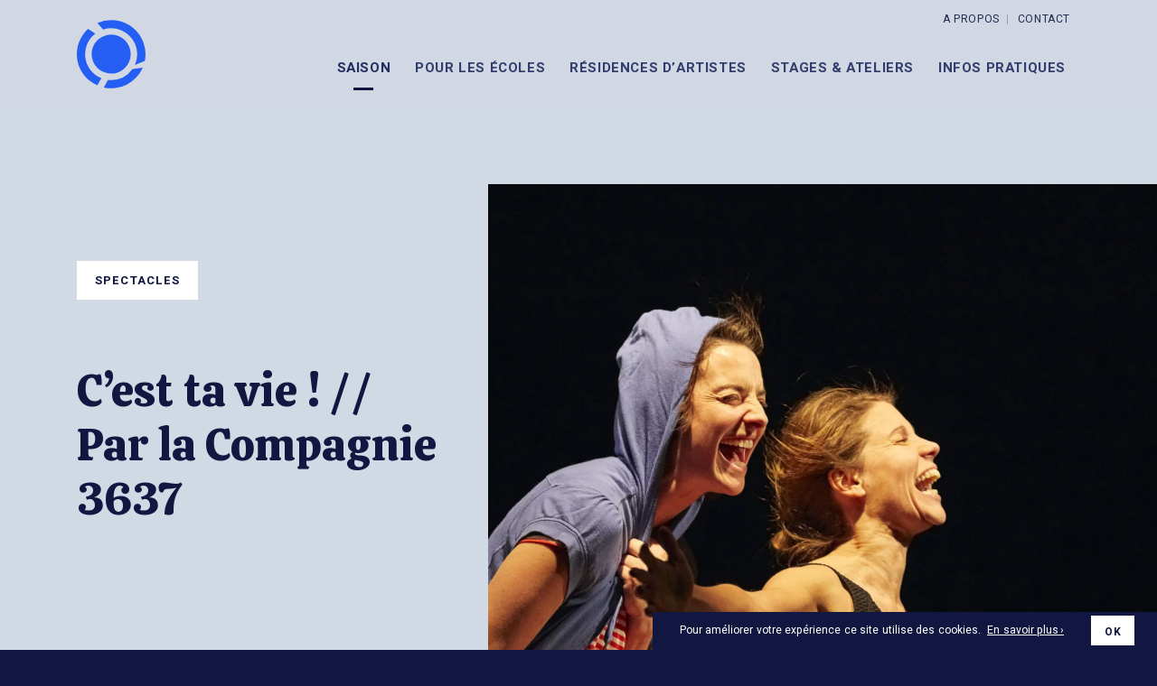

--- FILE ---
content_type: text/html; charset=UTF-8
request_url: https://cheneeculture.be/evenement/cest-ta-vie-par-la-compagnie-3637/2024-01-18/
body_size: 13983
content:
<!DOCTYPE html>
<html lang="fr" style="margin-top:0px!important;">
<head>


    <!-- BASE FOR ANGULAR -->
        <base href="/">

    

    <!-- GOOGLE ANALYTICS OR TAG MANAGER -->
    
        <!-- ANALYTICS -->
                <script>
            (function(i,s,o,g,r,a,m){i['GoogleAnalyticsObject']=r;i[r]=i[r]||function(){
            (i[r].q=i[r].q||[]).push(arguments)},i[r].l=1*new Date();a=s.createElement(o),
            m=s.getElementsByTagName(o)[0];a.async=1;a.src=g;m.parentNode.insertBefore(a,m)
            })(window,document,'script','https://www.google-analytics.com/analytics.js','ga');
            ga('create', 'UA-157921085-1', 'auto');
            ga('send', 'pageview');
        </script>
        
    



    <!-- GENERAL META -->
    <meta charset="utf-8">
    <meta name="format-detection" content="telephone=no">
    <meta name="viewport" content="width=device-width, initial-scale=1.0">
    <meta name="theme-color" content=""/>


    


        <title>Centre culturel de Chénée</title>
        <meta property="og:site_name" content="Centre culturel de Chénée" />
        <meta name="description" content="Création collective de la Compagnie 3637
Écriture collective
Avec : Coralie Vanderlinden et Sophie Linsmaux, en alternance avec
Annette Gatta
Mise en scène : Baptiste Isaia
Dramaturgie et assistanat à la mise en scène : Lisa Cogniaux
Création sonore : Philippe Lecrenier
Scénographie et costumes : Camille Collin
Création lumière : Antoine Vilain
Régie : Amélie Dubois, Tom Vincke en alternance avec Brice Tellier
Le texte du spectacle est édité dans la collection Lansman Poche, © Lansman, 2020 / La première histoire est adaptée du livre « La porte de la sale de bain » de Sandrine Beau © Talents Hauts, 2015
Vers le site de la Compagnie
&nbsp;
"/>
        <meta property="fb:app_id" content="195718748150701"/>
        <meta property="og:title" content="C&rsquo;est ta vie ! // Par la Compagnie 3637"/>
        <meta property="og:description" content="Création collective de la Compagnie 3637
Écriture collective
Avec : Coralie Vanderlinden et Sophie Linsmaux, en alternance avec
Annette Gatta
Mise en scène : Baptiste Isaia
Dramaturgie et assistanat à la mise en scène : Lisa Cogniaux
Création sonore : Philippe Lecrenier
Scénographie et costumes : Camille Collin
Création lumière : Antoine Vilain
Régie : Amélie Dubois, Tom Vincke en alternance avec Brice Tellier
Le texte du spectacle est édité dans la collection Lansman Poche, © Lansman, 2020 / La première histoire est adaptée du livre « La porte de la sale de bain » de Sandrine Beau © Talents Hauts, 2015
Vers le site de la Compagnie
&nbsp;
"/>
        <meta property="og:image" content="https://cheneeculture.be/wp-content/uploads/2023/08/Ctavie-2-scaled_1600x1100_acf_cropped-1600x1100.jpg"/>
        <meta property="og:url" content="https://cheneeculture.be/evenement/cest-ta-vie-par-la-compagnie-3637/2024-01-18"/>





    <!-- APP VARIABLES -->
        <script>
        var appInfo = {
            home        : 'https://cheneeculture.be' + '/',
            isLoggedIn  : '',
            theme       : 'https://cheneeculture.be/wp-content/themes/CCC' + '/',
            title       : 'Centre culturel de Chénée',
            nonce       : '45117286e8'
        };
    </script>



    <!-- WPML -->
    


    <!-- CSS -->
    <link rel="stylesheet" type="text/css" href="https://cheneeculture.be/wp-content/themes/CCC/dist/application.css"/>

    <!-- UPDATE CSS -->
    <style>
	







	
</style>
    <!-- GOOGLE FONTS -->
    <link href="https://fonts.googleapis.com/css?family=Heebo:400,700" rel="stylesheet">
    <link href="https://fonts.googleapis.com/css?family=Calistoga" rel="stylesheet">

    <!-- FAVICONS  -->
    
    <!-- JQUERY -->
    <script src="https://code.jquery.com/jquery-3.4.1.min.js" integrity="sha256-CSXorXvZcTkaix6Yvo6HppcZGetbYMGWSFlBw8HfCJo=" crossorigin="anonymous"></script>
    
    <!-- ADDITIONAL CODE -->
    
    <!-- WP HEAD -->
    <script>!function(e,c){e[c]=e[c]+(e[c]&&" ")+"quform-js"}(document.documentElement,"className");</script><meta name='robots' content='max-image-preview:large' />
<link rel='dns-prefetch' href='//maps.googleapis.com' />
<link rel='stylesheet' id='tribe-events-full-pro-calendar-style-css' href='https://cheneeculture.be/wp-content/plugins/events-calendar-pro/src/resources/css/tribe-events-pro-full.min.css?ver=5.14.0.1' type='text/css' media='all' />
<link rel='stylesheet' id='tribe-accessibility-css-css' href='https://cheneeculture.be/wp-content/plugins/the-events-calendar/common/src/resources/css/accessibility.min.css?ver=4.15.4.1' type='text/css' media='all' />
<link rel='stylesheet' id='tribe-events-full-calendar-style-css' href='https://cheneeculture.be/wp-content/plugins/the-events-calendar/src/resources/css/tribe-events-full.min.css?ver=5.16.4' type='text/css' media='all' />
<link rel='stylesheet' id='tribe-events-pro-mini-calendar-block-styles-css' href='https://cheneeculture.be/wp-content/plugins/events-calendar-pro/src/resources/css/tribe-events-pro-mini-calendar-block.min.css?ver=5.14.0.1' type='text/css' media='all' />
<link rel='stylesheet' id='wp-block-library-css' href='https://cheneeculture.be/wp-includes/css/dist/block-library/style.min.css' type='text/css' media='all' />
<style id='classic-theme-styles-inline-css' type='text/css'>
/*! This file is auto-generated */
.wp-block-button__link{color:#fff;background-color:#32373c;border-radius:9999px;box-shadow:none;text-decoration:none;padding:calc(.667em + 2px) calc(1.333em + 2px);font-size:1.125em}.wp-block-file__button{background:#32373c;color:#fff;text-decoration:none}
</style>
<style id='global-styles-inline-css' type='text/css'>
:root{--wp--preset--aspect-ratio--square: 1;--wp--preset--aspect-ratio--4-3: 4/3;--wp--preset--aspect-ratio--3-4: 3/4;--wp--preset--aspect-ratio--3-2: 3/2;--wp--preset--aspect-ratio--2-3: 2/3;--wp--preset--aspect-ratio--16-9: 16/9;--wp--preset--aspect-ratio--9-16: 9/16;--wp--preset--color--black: #000000;--wp--preset--color--cyan-bluish-gray: #abb8c3;--wp--preset--color--white: #ffffff;--wp--preset--color--pale-pink: #f78da7;--wp--preset--color--vivid-red: #cf2e2e;--wp--preset--color--luminous-vivid-orange: #ff6900;--wp--preset--color--luminous-vivid-amber: #fcb900;--wp--preset--color--light-green-cyan: #7bdcb5;--wp--preset--color--vivid-green-cyan: #00d084;--wp--preset--color--pale-cyan-blue: #8ed1fc;--wp--preset--color--vivid-cyan-blue: #0693e3;--wp--preset--color--vivid-purple: #9b51e0;--wp--preset--gradient--vivid-cyan-blue-to-vivid-purple: linear-gradient(135deg,rgba(6,147,227,1) 0%,rgb(155,81,224) 100%);--wp--preset--gradient--light-green-cyan-to-vivid-green-cyan: linear-gradient(135deg,rgb(122,220,180) 0%,rgb(0,208,130) 100%);--wp--preset--gradient--luminous-vivid-amber-to-luminous-vivid-orange: linear-gradient(135deg,rgba(252,185,0,1) 0%,rgba(255,105,0,1) 100%);--wp--preset--gradient--luminous-vivid-orange-to-vivid-red: linear-gradient(135deg,rgba(255,105,0,1) 0%,rgb(207,46,46) 100%);--wp--preset--gradient--very-light-gray-to-cyan-bluish-gray: linear-gradient(135deg,rgb(238,238,238) 0%,rgb(169,184,195) 100%);--wp--preset--gradient--cool-to-warm-spectrum: linear-gradient(135deg,rgb(74,234,220) 0%,rgb(151,120,209) 20%,rgb(207,42,186) 40%,rgb(238,44,130) 60%,rgb(251,105,98) 80%,rgb(254,248,76) 100%);--wp--preset--gradient--blush-light-purple: linear-gradient(135deg,rgb(255,206,236) 0%,rgb(152,150,240) 100%);--wp--preset--gradient--blush-bordeaux: linear-gradient(135deg,rgb(254,205,165) 0%,rgb(254,45,45) 50%,rgb(107,0,62) 100%);--wp--preset--gradient--luminous-dusk: linear-gradient(135deg,rgb(255,203,112) 0%,rgb(199,81,192) 50%,rgb(65,88,208) 100%);--wp--preset--gradient--pale-ocean: linear-gradient(135deg,rgb(255,245,203) 0%,rgb(182,227,212) 50%,rgb(51,167,181) 100%);--wp--preset--gradient--electric-grass: linear-gradient(135deg,rgb(202,248,128) 0%,rgb(113,206,126) 100%);--wp--preset--gradient--midnight: linear-gradient(135deg,rgb(2,3,129) 0%,rgb(40,116,252) 100%);--wp--preset--font-size--small: 13px;--wp--preset--font-size--medium: 20px;--wp--preset--font-size--large: 36px;--wp--preset--font-size--x-large: 42px;--wp--preset--spacing--20: 0.44rem;--wp--preset--spacing--30: 0.67rem;--wp--preset--spacing--40: 1rem;--wp--preset--spacing--50: 1.5rem;--wp--preset--spacing--60: 2.25rem;--wp--preset--spacing--70: 3.38rem;--wp--preset--spacing--80: 5.06rem;--wp--preset--shadow--natural: 6px 6px 9px rgba(0, 0, 0, 0.2);--wp--preset--shadow--deep: 12px 12px 50px rgba(0, 0, 0, 0.4);--wp--preset--shadow--sharp: 6px 6px 0px rgba(0, 0, 0, 0.2);--wp--preset--shadow--outlined: 6px 6px 0px -3px rgba(255, 255, 255, 1), 6px 6px rgba(0, 0, 0, 1);--wp--preset--shadow--crisp: 6px 6px 0px rgba(0, 0, 0, 1);}:where(.is-layout-flex){gap: 0.5em;}:where(.is-layout-grid){gap: 0.5em;}body .is-layout-flex{display: flex;}.is-layout-flex{flex-wrap: wrap;align-items: center;}.is-layout-flex > :is(*, div){margin: 0;}body .is-layout-grid{display: grid;}.is-layout-grid > :is(*, div){margin: 0;}:where(.wp-block-columns.is-layout-flex){gap: 2em;}:where(.wp-block-columns.is-layout-grid){gap: 2em;}:where(.wp-block-post-template.is-layout-flex){gap: 1.25em;}:where(.wp-block-post-template.is-layout-grid){gap: 1.25em;}.has-black-color{color: var(--wp--preset--color--black) !important;}.has-cyan-bluish-gray-color{color: var(--wp--preset--color--cyan-bluish-gray) !important;}.has-white-color{color: var(--wp--preset--color--white) !important;}.has-pale-pink-color{color: var(--wp--preset--color--pale-pink) !important;}.has-vivid-red-color{color: var(--wp--preset--color--vivid-red) !important;}.has-luminous-vivid-orange-color{color: var(--wp--preset--color--luminous-vivid-orange) !important;}.has-luminous-vivid-amber-color{color: var(--wp--preset--color--luminous-vivid-amber) !important;}.has-light-green-cyan-color{color: var(--wp--preset--color--light-green-cyan) !important;}.has-vivid-green-cyan-color{color: var(--wp--preset--color--vivid-green-cyan) !important;}.has-pale-cyan-blue-color{color: var(--wp--preset--color--pale-cyan-blue) !important;}.has-vivid-cyan-blue-color{color: var(--wp--preset--color--vivid-cyan-blue) !important;}.has-vivid-purple-color{color: var(--wp--preset--color--vivid-purple) !important;}.has-black-background-color{background-color: var(--wp--preset--color--black) !important;}.has-cyan-bluish-gray-background-color{background-color: var(--wp--preset--color--cyan-bluish-gray) !important;}.has-white-background-color{background-color: var(--wp--preset--color--white) !important;}.has-pale-pink-background-color{background-color: var(--wp--preset--color--pale-pink) !important;}.has-vivid-red-background-color{background-color: var(--wp--preset--color--vivid-red) !important;}.has-luminous-vivid-orange-background-color{background-color: var(--wp--preset--color--luminous-vivid-orange) !important;}.has-luminous-vivid-amber-background-color{background-color: var(--wp--preset--color--luminous-vivid-amber) !important;}.has-light-green-cyan-background-color{background-color: var(--wp--preset--color--light-green-cyan) !important;}.has-vivid-green-cyan-background-color{background-color: var(--wp--preset--color--vivid-green-cyan) !important;}.has-pale-cyan-blue-background-color{background-color: var(--wp--preset--color--pale-cyan-blue) !important;}.has-vivid-cyan-blue-background-color{background-color: var(--wp--preset--color--vivid-cyan-blue) !important;}.has-vivid-purple-background-color{background-color: var(--wp--preset--color--vivid-purple) !important;}.has-black-border-color{border-color: var(--wp--preset--color--black) !important;}.has-cyan-bluish-gray-border-color{border-color: var(--wp--preset--color--cyan-bluish-gray) !important;}.has-white-border-color{border-color: var(--wp--preset--color--white) !important;}.has-pale-pink-border-color{border-color: var(--wp--preset--color--pale-pink) !important;}.has-vivid-red-border-color{border-color: var(--wp--preset--color--vivid-red) !important;}.has-luminous-vivid-orange-border-color{border-color: var(--wp--preset--color--luminous-vivid-orange) !important;}.has-luminous-vivid-amber-border-color{border-color: var(--wp--preset--color--luminous-vivid-amber) !important;}.has-light-green-cyan-border-color{border-color: var(--wp--preset--color--light-green-cyan) !important;}.has-vivid-green-cyan-border-color{border-color: var(--wp--preset--color--vivid-green-cyan) !important;}.has-pale-cyan-blue-border-color{border-color: var(--wp--preset--color--pale-cyan-blue) !important;}.has-vivid-cyan-blue-border-color{border-color: var(--wp--preset--color--vivid-cyan-blue) !important;}.has-vivid-purple-border-color{border-color: var(--wp--preset--color--vivid-purple) !important;}.has-vivid-cyan-blue-to-vivid-purple-gradient-background{background: var(--wp--preset--gradient--vivid-cyan-blue-to-vivid-purple) !important;}.has-light-green-cyan-to-vivid-green-cyan-gradient-background{background: var(--wp--preset--gradient--light-green-cyan-to-vivid-green-cyan) !important;}.has-luminous-vivid-amber-to-luminous-vivid-orange-gradient-background{background: var(--wp--preset--gradient--luminous-vivid-amber-to-luminous-vivid-orange) !important;}.has-luminous-vivid-orange-to-vivid-red-gradient-background{background: var(--wp--preset--gradient--luminous-vivid-orange-to-vivid-red) !important;}.has-very-light-gray-to-cyan-bluish-gray-gradient-background{background: var(--wp--preset--gradient--very-light-gray-to-cyan-bluish-gray) !important;}.has-cool-to-warm-spectrum-gradient-background{background: var(--wp--preset--gradient--cool-to-warm-spectrum) !important;}.has-blush-light-purple-gradient-background{background: var(--wp--preset--gradient--blush-light-purple) !important;}.has-blush-bordeaux-gradient-background{background: var(--wp--preset--gradient--blush-bordeaux) !important;}.has-luminous-dusk-gradient-background{background: var(--wp--preset--gradient--luminous-dusk) !important;}.has-pale-ocean-gradient-background{background: var(--wp--preset--gradient--pale-ocean) !important;}.has-electric-grass-gradient-background{background: var(--wp--preset--gradient--electric-grass) !important;}.has-midnight-gradient-background{background: var(--wp--preset--gradient--midnight) !important;}.has-small-font-size{font-size: var(--wp--preset--font-size--small) !important;}.has-medium-font-size{font-size: var(--wp--preset--font-size--medium) !important;}.has-large-font-size{font-size: var(--wp--preset--font-size--large) !important;}.has-x-large-font-size{font-size: var(--wp--preset--font-size--x-large) !important;}
:where(.wp-block-post-template.is-layout-flex){gap: 1.25em;}:where(.wp-block-post-template.is-layout-grid){gap: 1.25em;}
:where(.wp-block-columns.is-layout-flex){gap: 2em;}:where(.wp-block-columns.is-layout-grid){gap: 2em;}
:root :where(.wp-block-pullquote){font-size: 1.5em;line-height: 1.6;}
</style>
<link rel='stylesheet' id='quform-css' href='https://cheneeculture.be/wp-content/plugins/quform/cache/quform.css?ver=1756816147' type='text/css' media='all' />
<script type="text/javascript" src="https://cheneeculture.be/wp-includes/js/jquery/jquery.min.js?ver=3.7.1" id="jquery-core-js"></script>
<script>window.console.logger = window.console.log; window.console.log = function(tolog) {if (tolog == null) {return;} if (tolog.indexOf("Migrate is installed") == -1) {console.logger(tolog);} }</script><script type="text/javascript" src="https://cheneeculture.be/wp-includes/js/jquery/jquery-migrate.min.js?ver=3.4.1" id="jquery-migrate-js"></script>
<script type="text/javascript" src="https://cheneeculture.be/wp-content/plugins/the-events-calendar/vendor/php-date-formatter/js/php-date-formatter.min.js?ver=5.16.4" id="tribe-events-php-date-formatter-js"></script>
<meta name="tec-api-version" content="v1"><meta name="tec-api-origin" content="https://cheneeculture.be"><link rel="alternate" href="https://cheneeculture.be/wp-json/tribe/events/v1/events/4832" /><link rel='canonical' href='https://cheneeculture.be/evenement/cest-ta-vie-par-la-compagnie-3637/2024-01-18/' />
<script type="application/ld+json">
[{"@context":"http://schema.org","@type":"Event","name":"C&rsquo;est ta vie ! // Par la Compagnie 3637","description":"","url":"https://cheneeculture.be/evenement/cest-ta-vie-par-la-compagnie-3637/2024-01-18/","startDate":"2024-01-18T10:30:00+01:00","endDate":"2024-01-18T10:30:00+01:00","location":{"@type":"Place","name":"Centre culturel de Ch\u00ean\u00e9e","description":"","url":"https://cheneeculture.be/venue/centre-culturel-de-chenee-2/","address":{"@type":"PostalAddress","streetAddress":"1-3 rue de l&#039;Eglise, 4032 Ch\u00ean\u00e9e","addressLocality":"Ch\u00ean\u00e9e","postalCode":"4032","addressCountry":"Belgium"},"telephone":"04/365.11.16","sameAs":""},"organizer":{"@type":"Person","name":"Centre Culturel de Ch\u00e9n\u00e9e","description":"","url":"","telephone":"","email":"","sameAs":""},"performer":"Organization"}]
</script>   
</head>






<body itemscope itemtype="http://schema.org/WebPage" class="">





    <!-- TAG MANAGER SUITE -->
    



    <div id="body_wrapper" data-ng-app="app" ng-controller="GeneralCtrl">



<!-- BANNER MAIN NAVIGATION -->



<header id="header" class="banner single" style="background-color: ">
    <div class="background single" style="background-color: "></div>



    <div class="banner-content">
        <div class="content">


            <!-- LOGO -->
            <a class="logo-container single" href="https://cheneeculture.be/" aria-label="Logo">
                <div class="logo-image">
                    

<svg xmlns="http://www.w3.org/2000/svg" width="76.063" height="75.7" viewBox="0 0 76.063 75.7">
  <g id="logo" transform="translate(-126.484 -126.502)">
    <path id="Tracé_4124" data-name="Tracé 4124" d="M181.648,147.715l-11.389,1.658a28.886,28.886,0,0,1-23.578,12.172,28.346,28.346,0,0,1-3.577-.219l-4.619,8.463a38.132,38.132,0,0,0,43.164-22.074" transform="translate(17.833 31.525)" fill="#245ef2"/>
    <path id="Tracé_4125" data-name="Tracé 4125" d="M150.934,135.633a28.817,28.817,0,0,1,28.856,28.717,28.425,28.425,0,0,1-2.6,11.913l11.006-4.291A38.033,38.033,0,0,0,135.622,129.7l6.5,7.3a28.787,28.787,0,0,1,8.813-1.37" transform="translate(13.58 0)" fill="#245ef2"/>
    <path id="Tracé_4126" data-name="Tracé 4126" d="M149.2,193.094l4.525-8.005a28.647,28.647,0,0,1-6.75-49.426l-8.048-5.189a37.737,37.737,0,0,0,10.273,62.62" transform="translate(0 5.903)" fill="#245ef2"/>
    <path id="Tracé_4127" data-name="Tracé 4127" d="M176.339,154.6a21.629,21.629,0,1,0-21.629,21.527A21.577,21.577,0,0,0,176.339,154.6" transform="translate(9.804 9.758)" fill="#245ef2"/>
  </g>
</svg>
                </div>
            </a>


            <!-- MENU 1 -->
            <nav id="nav_desktop" class="single">
                <ul id="menu-menu-principal" class="menu"><li id="menu-item-403" class="menu-item menu-item-type-custom menu-item-object-custom current-menu-item current_page_item menu-item-403"><a href="https://cheneeculture.be/evenements/"><span data-hover="Saison">Saison</span></a></li>
<li id="menu-item-552" class="menu-item menu-item-type-taxonomy menu-item-object-ecoles menu-item-has-children menu-item-552"><a href="https://cheneeculture.be/ecoles/secondaires/"><span data-hover="Pour les écoles">Pour les écoles</span></a>
<ul class="sub-menu">
	<li id="menu-item-791" class="menu-item menu-item-type-taxonomy menu-item-object-ecoles current-tribe_events-ancestor menu-item-791"><a href="https://cheneeculture.be/ecoles/fondamentales/"><span data-hover="Fondamentales">Fondamentales</span></a></li>
	<li id="menu-item-792" class="menu-item menu-item-type-taxonomy menu-item-object-ecoles menu-item-792"><a href="https://cheneeculture.be/ecoles/secondaires/"><span data-hover="Secondaires">Secondaires</span></a></li>
</ul>
</li>
<li id="menu-item-1305" class="menu-item menu-item-type-post_type menu-item-object-page menu-item-has-children menu-item-1305"><a href="https://cheneeculture.be/residence-dartistes/presentation/"><span data-hover="Résidences d&rsquo;artistes">Résidences d&rsquo;artistes</span></a>
<ul class="sub-menu">
	<li id="menu-item-1306" class="menu-item menu-item-type-post_type menu-item-object-page menu-item-1306"><a href="https://cheneeculture.be/residence-dartistes/presentation/"><span data-hover="Présentation">Présentation</span></a></li>
	<li id="menu-item-1794" class="menu-item menu-item-type-post_type menu-item-object-page menu-item-1794"><a href="https://cheneeculture.be/residence-dartistes/theatre-et-danse/"><span data-hover="Théâtre et danse">Théâtre et danse</span></a></li>
	<li id="menu-item-1795" class="menu-item menu-item-type-post_type menu-item-object-page menu-item-1795"><a href="https://cheneeculture.be/residence-dartistes/arts-plastiques/"><span data-hover="Arts Plastiques">Arts Plastiques</span></a></li>
	<li id="menu-item-1793" class="menu-item menu-item-type-post_type menu-item-object-page menu-item-1793"><a href="https://cheneeculture.be/residence-dartistes/musique/"><span data-hover="Musique">Musique</span></a></li>
	<li id="menu-item-5484" class="menu-item menu-item-type-post_type menu-item-object-page menu-item-5484"><a href="https://cheneeculture.be/residence-dartistes/formulaire-de-candidature/"><span data-hover="Formulaires de candidature">Formulaires de candidature</span></a></li>
</ul>
</li>
<li id="menu-item-397" class="menu-item menu-item-type-post_type menu-item-object-page menu-item-397"><a href="https://cheneeculture.be/stages-et-ateliers/presentation-des-stages-ateliers/"><span data-hover="Stages &#038; ateliers">Stages &#038; ateliers</span></a></li>
<li id="menu-item-116" class="menu-item menu-item-type-post_type menu-item-object-page menu-item-has-children menu-item-116"><a href="https://cheneeculture.be/infos-pratiques/equipe/"><span data-hover="Infos pratiques">Infos pratiques</span></a>
<ul class="sub-menu">
	<li id="menu-item-117" class="menu-item menu-item-type-post_type menu-item-object-page menu-item-117"><a href="https://cheneeculture.be/infos-pratiques/equipe/"><span data-hover="Equipe">Equipe</span></a></li>
	<li id="menu-item-118" class="menu-item menu-item-type-post_type menu-item-object-page menu-item-118"><a href="https://cheneeculture.be/infos-pratiques/heures-douverture/"><span data-hover="Heures d’ouverture">Heures d’ouverture</span></a></li>
	<li id="menu-item-4243" class="menu-item menu-item-type-post_type menu-item-object-page menu-item-4243"><a href="https://cheneeculture.be/faq-questions-frequentes/"><span data-hover="F.A.Q. (questions fréquentes)">F.A.Q. (questions fréquentes)</span></a></li>
	<li id="menu-item-119" class="menu-item menu-item-type-post_type menu-item-object-page menu-item-119"><a href="https://cheneeculture.be/infos-pratiques/acces-parking/"><span data-hover="Accès/Parking">Accès/Parking</span></a></li>
	<li id="menu-item-121" class="menu-item menu-item-type-post_type menu-item-object-page menu-item-121"><a href="https://cheneeculture.be/infos-pratiques/location-de-salle/"><span data-hover="Location de salle">Location de salle</span></a></li>
	<li id="menu-item-122" class="menu-item menu-item-type-post_type menu-item-object-page menu-item-122"><a href="https://cheneeculture.be/infos-pratiques/le-guide-des-associations/"><span data-hover="Le guide des associations">Le guide des associations</span></a></li>
</ul>
</li>
</ul>            </nav>


            <!-- MENU 2 -->
            <nav id="nav_desktop_2" class="single">
                <ul id="menu-menu-secondaire" class="menu"><li id="menu-item-135" class="menu-item menu-item-type-post_type menu-item-object-page menu-item-135"><a href="https://cheneeculture.be/a-propos/"><span data-hover="A propos">A propos</span></a></li>
<li id="menu-item-136" class="menu-item menu-item-type-post_type menu-item-object-page menu-item-136"><a href="https://cheneeculture.be/contact/"><span data-hover="Contact">Contact</span></a></li>
</ul>            </nav>


        </div>
    </div>
</header>



<!-- HAMBURGER -->
<div id="hamburger_container" class="single">
    <button class="hamburger single" type="button" aria-haspopup="true" aria-label="Navigation" aria-controls="nav_mobile">
        <svg xmlns="http://www.w3.org/2000/svg" width="26.71" height="18" viewBox="0 0 26.71 18">
  <g transform="translate(-4.29 -6)">
    <g class="path-container top" -ms-transform="rotate(45deg)">
        <path id="Tracé_4181" data-name="Tracé 4181" d="M26.819,8H1.89A.949.949,0,0,1,1,7a.949.949,0,0,1,.89-1H26.819a.949.949,0,0,1,.89,1A.949.949,0,0,1,26.819,8Z" transform="translate(3.29)" fill="#121841"/>
    </g>
    <g class="path-container middle">
        <path id="Tracé_4180" data-name="Tracé 4180" d="M26.819,17H1.89a1.007,1.007,0,0,1,0-2H26.819a1.007,1.007,0,0,1,0,2Z" transform="translate(3.29 -1)" fill="#121841"/>
    </g>
    <g class="path-container bottom">
        <path id="Tracé_4182" data-name="Tracé 4182" d="M30,26H16a1,1,0,0,1,0-2H30a1,1,0,0,1,0,2Z" transform="translate(0 -2)" fill="#121841"/>
    </g>
  </g>
</svg>
    </button>
</div>



<!-- OVERLAY FOR MOBILE MENU -->
<div class="page-overlay"></div>

<!-- NAV MOBILE CONTAINER -->
<div id="nav_mobile_container">
    <nav id="nav_mobile">


        <!-- BAR TOP L1 -->
        <div class="bar-top l1"><p></p></div>

        <!-- LOGO -->
        <a class="logo-container single" href="https://cheneeculture.be/" aria-label="Logo" when-visible="scale">
            <div class="logo-image">
                

<svg xmlns="http://www.w3.org/2000/svg" width="76.063" height="75.7" viewBox="0 0 76.063 75.7">
  <g id="logo" transform="translate(-126.484 -126.502)">
    <path id="Tracé_4124" data-name="Tracé 4124" d="M181.648,147.715l-11.389,1.658a28.886,28.886,0,0,1-23.578,12.172,28.346,28.346,0,0,1-3.577-.219l-4.619,8.463a38.132,38.132,0,0,0,43.164-22.074" transform="translate(17.833 31.525)" fill="#245ef2"/>
    <path id="Tracé_4125" data-name="Tracé 4125" d="M150.934,135.633a28.817,28.817,0,0,1,28.856,28.717,28.425,28.425,0,0,1-2.6,11.913l11.006-4.291A38.033,38.033,0,0,0,135.622,129.7l6.5,7.3a28.787,28.787,0,0,1,8.813-1.37" transform="translate(13.58 0)" fill="#245ef2"/>
    <path id="Tracé_4126" data-name="Tracé 4126" d="M149.2,193.094l4.525-8.005a28.647,28.647,0,0,1-6.75-49.426l-8.048-5.189a37.737,37.737,0,0,0,10.273,62.62" transform="translate(0 5.903)" fill="#245ef2"/>
    <path id="Tracé_4127" data-name="Tracé 4127" d="M176.339,154.6a21.629,21.629,0,1,0-21.629,21.527A21.577,21.577,0,0,0,176.339,154.6" transform="translate(9.804 9.758)" fill="#245ef2"/>
  </g>
</svg>
            </div>
        </a>
        
        <!-- BAR TOP L2 -->
        <div class="bar-top l2"><p>LEVEL2</p></div>
        <!-- BAR TOP L3 -->
        <div class="bar-top l3"><p>LEVEL3</p></div>

        <!-- MENU 1 -->
        <ul id="menu-menu-principal-1" class="menu"><li class="menu-item menu-item-type-custom menu-item-object-custom current-menu-item current_page_item menu-item-403"><a href="https://cheneeculture.be/evenements/"><span data-hover="Saison">Saison</span></a></li>
<li class="menu-item menu-item-type-taxonomy menu-item-object-ecoles menu-item-has-children menu-item-552"><a href="https://cheneeculture.be/ecoles/secondaires/"><span data-hover="Pour les écoles">Pour les écoles</span></a>
<ul class="sub-menu">
	<li class="menu-item menu-item-type-taxonomy menu-item-object-ecoles current-tribe_events-ancestor menu-item-791"><a href="https://cheneeculture.be/ecoles/fondamentales/"><span data-hover="Fondamentales">Fondamentales</span></a></li>
	<li class="menu-item menu-item-type-taxonomy menu-item-object-ecoles menu-item-792"><a href="https://cheneeculture.be/ecoles/secondaires/"><span data-hover="Secondaires">Secondaires</span></a></li>
</ul>
</li>
<li class="menu-item menu-item-type-post_type menu-item-object-page menu-item-has-children menu-item-1305"><a href="https://cheneeculture.be/residence-dartistes/presentation/"><span data-hover="Résidences d&rsquo;artistes">Résidences d&rsquo;artistes</span></a>
<ul class="sub-menu">
	<li class="menu-item menu-item-type-post_type menu-item-object-page menu-item-1306"><a href="https://cheneeculture.be/residence-dartistes/presentation/"><span data-hover="Présentation">Présentation</span></a></li>
	<li class="menu-item menu-item-type-post_type menu-item-object-page menu-item-1794"><a href="https://cheneeculture.be/residence-dartistes/theatre-et-danse/"><span data-hover="Théâtre et danse">Théâtre et danse</span></a></li>
	<li class="menu-item menu-item-type-post_type menu-item-object-page menu-item-1795"><a href="https://cheneeculture.be/residence-dartistes/arts-plastiques/"><span data-hover="Arts Plastiques">Arts Plastiques</span></a></li>
	<li class="menu-item menu-item-type-post_type menu-item-object-page menu-item-1793"><a href="https://cheneeculture.be/residence-dartistes/musique/"><span data-hover="Musique">Musique</span></a></li>
	<li class="menu-item menu-item-type-post_type menu-item-object-page menu-item-5484"><a href="https://cheneeculture.be/residence-dartistes/formulaire-de-candidature/"><span data-hover="Formulaires de candidature">Formulaires de candidature</span></a></li>
</ul>
</li>
<li class="menu-item menu-item-type-post_type menu-item-object-page menu-item-397"><a href="https://cheneeculture.be/stages-et-ateliers/presentation-des-stages-ateliers/"><span data-hover="Stages &#038; ateliers">Stages &#038; ateliers</span></a></li>
<li class="menu-item menu-item-type-post_type menu-item-object-page menu-item-has-children menu-item-116"><a href="https://cheneeculture.be/infos-pratiques/equipe/"><span data-hover="Infos pratiques">Infos pratiques</span></a>
<ul class="sub-menu">
	<li class="menu-item menu-item-type-post_type menu-item-object-page menu-item-117"><a href="https://cheneeculture.be/infos-pratiques/equipe/"><span data-hover="Equipe">Equipe</span></a></li>
	<li class="menu-item menu-item-type-post_type menu-item-object-page menu-item-118"><a href="https://cheneeculture.be/infos-pratiques/heures-douverture/"><span data-hover="Heures d’ouverture">Heures d’ouverture</span></a></li>
	<li class="menu-item menu-item-type-post_type menu-item-object-page menu-item-4243"><a href="https://cheneeculture.be/faq-questions-frequentes/"><span data-hover="F.A.Q. (questions fréquentes)">F.A.Q. (questions fréquentes)</span></a></li>
	<li class="menu-item menu-item-type-post_type menu-item-object-page menu-item-119"><a href="https://cheneeculture.be/infos-pratiques/acces-parking/"><span data-hover="Accès/Parking">Accès/Parking</span></a></li>
	<li class="menu-item menu-item-type-post_type menu-item-object-page menu-item-121"><a href="https://cheneeculture.be/infos-pratiques/location-de-salle/"><span data-hover="Location de salle">Location de salle</span></a></li>
	<li class="menu-item menu-item-type-post_type menu-item-object-page menu-item-122"><a href="https://cheneeculture.be/infos-pratiques/le-guide-des-associations/"><span data-hover="Le guide des associations">Le guide des associations</span></a></li>
</ul>
</li>
</ul>
        <!-- MENU 2 -->
        <div id="menu_2">
            <ul id="menu-menu-secondaire-1" class="menu"><li class="menu-item menu-item-type-post_type menu-item-object-page menu-item-135"><a href="https://cheneeculture.be/a-propos/"><span data-hover="A propos">A propos</span></a></li>
<li class="menu-item menu-item-type-post_type menu-item-object-page menu-item-136"><a href="https://cheneeculture.be/contact/"><span data-hover="Contact">Contact</span></a></li>
</ul>        </div>
        
    </nav>
</div>


<!-- TOP LOADING BAR -->
<div id="loading_bar" class="single"></div>


<main id="main" role="main">

	
<div class="single event">


	<div class="banner top" style="background-color: #D1D9E4" full-height-desktop-page>
		<div class="banner-content">
			<div class="content">
				<div class="bloc">	
					<div class="texts">



						

        	<div class="category-container">
     			<p>Spectacles</p>
        	</div>

    



							                        <div class="date-container">

	                            


    <ul>

        
    </ul>




	                        </div>

                    	



						<h1 class="global top-title">C&rsquo;est ta vie ! // Par la Compagnie 3637</h1>

											</div>	
				</div>

				<!-- RETOUR -->
                <a href="../" class="btn-retour goBack">
                    <div class="icon" when-visible="fade">
                        <svg id="arrow-left" xmlns="http://www.w3.org/2000/svg" width="21.779" height="12" viewBox="0 0 21.779 12">
  <path id="Tracé_4136" data-name="Tracé 4136" d="M7,9H21.777c-.035,0,.014-2,0-2H7V2L0,8l7,6Z" transform="translate(0 -2)" fill="#121841"/>
</svg>
                    </div>
                    <p when-visible="fade">{{'RETOUR' | translate}}</p>
                </a>
			</div>
		</div>
		<div class="image-container">

						<div class="image" back-img="https://cheneeculture.be/wp-content/uploads/2023/08/Ctavie-2-scaled_1600x1100_acf_cropped-1600x1100.jpg"></div>
			
					</div>
		
	</div>




	<div class="banner medium">
		<div class="banner-content">
			<div class="content">	


				<!-- MODULE DE PARTAGE -->
                <div class="module-partage tp-off">
                    
<ul class="icons-container">
    <li when-visible="up">                                
        <a  class="icon-container twitter"
            title="{{'PARTAGER_SUR_TWITTER' | translate}}" when-visible="fade" 
            rel="nofollow" target="_blank" data-count="none" 
            href="http://twitter.com/home?status=  https://cheneeculture.be/evenement/cest-ta-vie-par-la-compagnie-3637/2024-01-18/">
            <div class="icon twitter"><!-- AVEC ROND -->
<!-- <svg xmlns:xlink="http://www.w3.org/1999/xlink" viewBox="0 0 60 60"><path class="st0" d="M30,0C13.5,0,0,13.5,0,30c0,16.5,13.5,30,30,30c16.5,0,30-13.5,30-30C60,13.5,46.5,0,30,0z"/><path class="st1" d="M46.1,21.6c-1.1,0.5-2.2,0.8-3.4,0.9c1.2-0.7,2.2-1.9,2.6-3.3c-1.2,0.7-2.4,1.2-3.8,1.5c-1.1-1.2-2.7-1.9-4.4-1.9c-3.3,0-6,2.7-6,6c0,0.5,0.1,0.9,0.2,1.4c-5-0.3-9.4-2.6-12.4-6.3c-0.5,0.9-0.8,1.9-0.8,3c0,2.1,1.1,3.9,2.7,5c-1,0-1.9-0.3-2.7-0.7v0.1c0,2.9,2.1,5.3,4.8,5.9c-0.5,0.1-1,0.2-1.6,0.2c-0.4,0-0.8,0-1.1-0.1c0.8,2.4,3,4.1,5.6,4.2C23.6,39,21,40,18.2,40c-0.5,0-1,0-1.4-0.1c2.7,1.7,5.8,2.7,9.2,2.7c11,0,17.1-9.1,17.1-17.1l0-0.8C44.2,23.9,45.3,22.8,46.1,21.6L46.1,21.6z M46.1,21.6"/></svg> -->


<!-- SANS ROND -->
<svg xmlns:xlink="http://www.w3.org/1999/xlink" viewBox="0 0 60 60"><path class="st0" d="M46.1,21.6c-1.1,0.5-2.2,0.8-3.4,0.9c1.2-0.7,2.2-1.9,2.6-3.3c-1.2,0.7-2.4,1.2-3.8,1.5c-1.1-1.2-2.7-1.9-4.4-1.9c-3.3,0-6,2.7-6,6c0,0.5,0.1,0.9,0.2,1.4c-5-0.3-9.4-2.6-12.4-6.3c-0.5,0.9-0.8,1.9-0.8,3c0,2.1,1.1,3.9,2.7,5c-1,0-1.9-0.3-2.7-0.7v0.1c0,2.9,2.1,5.3,4.8,5.9c-0.5,0.1-1,0.2-1.6,0.2c-0.4,0-0.8,0-1.1-0.1c0.8,2.4,3,4.1,5.6,4.2C23.6,39,21,40,18.2,40c-0.5,0-1,0-1.4-0.1c2.7,1.7,5.8,2.7,9.2,2.7c11,0,17.1-9.1,17.1-17.1l0-0.8C44.2,23.9,45.3,22.8,46.1,21.6L46.1,21.6z M46.1,21.6"/></svg></div>
        </a>
    </li>
    <li when-visible="up">                                
        <button  class="icon-container facebook facebook-share"
            title="{{'PARTAGER_SUR_FACEBOOK' | translate}}" when-visible="fade" 
            data-titre="C&rsquo;est ta vie ! // Par la Compagnie 3637"
            data-texte=""
            data-lien="https://cheneeculture.be/evenement/cest-ta-vie-par-la-compagnie-3637/2024-01-18/"
            data-image="https://cheneeculture.be/wp-content/uploads/2023/08/Ctavie-2-scaled_1600x1100_acf_cropped-150x103.jpg" 
            >
            <div class="icon facebook"><svg xmlns="http://www.w3.org/2000/svg" width="11.48" height="21.525" viewBox="0 0 11.48 21.525">
  <path id="icon-facebook" d="M19.2,23.525V14.2H16V9.893h3.2V6.886C19.2,3.611,21.275,2,24.2,2a27.11,27.11,0,0,1,2.953.151V5.573H25.123c-1.589,0-1.948.755-1.948,1.863V9.893H27.48L26.045,14.2h-2.87v9.328Z" transform="translate(-16 -2)" fill="#121841"/>
</svg>
</div>
        </button>
    </li>
</ul>                    <p class="partager">
                    	<span>{{'PARTAGER' | translate}}</span>
                    </p>
                </div>


				<div class="col-right">


											<div class="tranche-dage" when-visible="fade">Pour les P5/6</div>
					

					<div class="module-partage tp-on">
	                    
<ul class="icons-container">
    <li when-visible="up">                                
        <a  class="icon-container twitter"
            title="{{'PARTAGER_SUR_TWITTER' | translate}}" when-visible="fade" 
            rel="nofollow" target="_blank" data-count="none" 
            href="http://twitter.com/home?status=  https://cheneeculture.be/evenement/cest-ta-vie-par-la-compagnie-3637/2024-01-18/">
            <div class="icon twitter"><!-- AVEC ROND -->
<!-- <svg xmlns:xlink="http://www.w3.org/1999/xlink" viewBox="0 0 60 60"><path class="st0" d="M30,0C13.5,0,0,13.5,0,30c0,16.5,13.5,30,30,30c16.5,0,30-13.5,30-30C60,13.5,46.5,0,30,0z"/><path class="st1" d="M46.1,21.6c-1.1,0.5-2.2,0.8-3.4,0.9c1.2-0.7,2.2-1.9,2.6-3.3c-1.2,0.7-2.4,1.2-3.8,1.5c-1.1-1.2-2.7-1.9-4.4-1.9c-3.3,0-6,2.7-6,6c0,0.5,0.1,0.9,0.2,1.4c-5-0.3-9.4-2.6-12.4-6.3c-0.5,0.9-0.8,1.9-0.8,3c0,2.1,1.1,3.9,2.7,5c-1,0-1.9-0.3-2.7-0.7v0.1c0,2.9,2.1,5.3,4.8,5.9c-0.5,0.1-1,0.2-1.6,0.2c-0.4,0-0.8,0-1.1-0.1c0.8,2.4,3,4.1,5.6,4.2C23.6,39,21,40,18.2,40c-0.5,0-1,0-1.4-0.1c2.7,1.7,5.8,2.7,9.2,2.7c11,0,17.1-9.1,17.1-17.1l0-0.8C44.2,23.9,45.3,22.8,46.1,21.6L46.1,21.6z M46.1,21.6"/></svg> -->


<!-- SANS ROND -->
<svg xmlns:xlink="http://www.w3.org/1999/xlink" viewBox="0 0 60 60"><path class="st0" d="M46.1,21.6c-1.1,0.5-2.2,0.8-3.4,0.9c1.2-0.7,2.2-1.9,2.6-3.3c-1.2,0.7-2.4,1.2-3.8,1.5c-1.1-1.2-2.7-1.9-4.4-1.9c-3.3,0-6,2.7-6,6c0,0.5,0.1,0.9,0.2,1.4c-5-0.3-9.4-2.6-12.4-6.3c-0.5,0.9-0.8,1.9-0.8,3c0,2.1,1.1,3.9,2.7,5c-1,0-1.9-0.3-2.7-0.7v0.1c0,2.9,2.1,5.3,4.8,5.9c-0.5,0.1-1,0.2-1.6,0.2c-0.4,0-0.8,0-1.1-0.1c0.8,2.4,3,4.1,5.6,4.2C23.6,39,21,40,18.2,40c-0.5,0-1,0-1.4-0.1c2.7,1.7,5.8,2.7,9.2,2.7c11,0,17.1-9.1,17.1-17.1l0-0.8C44.2,23.9,45.3,22.8,46.1,21.6L46.1,21.6z M46.1,21.6"/></svg></div>
        </a>
    </li>
    <li when-visible="up">                                
        <button  class="icon-container facebook facebook-share"
            title="{{'PARTAGER_SUR_FACEBOOK' | translate}}" when-visible="fade" 
            data-titre="C&rsquo;est ta vie ! // Par la Compagnie 3637"
            data-texte=""
            data-lien="https://cheneeculture.be/evenement/cest-ta-vie-par-la-compagnie-3637/2024-01-18/"
            data-image="https://cheneeculture.be/wp-content/uploads/2023/08/Ctavie-2-scaled_1600x1100_acf_cropped-150x103.jpg" 
            >
            <div class="icon facebook"><svg xmlns="http://www.w3.org/2000/svg" width="11.48" height="21.525" viewBox="0 0 11.48 21.525">
  <path id="icon-facebook" d="M19.2,23.525V14.2H16V9.893h3.2V6.886C19.2,3.611,21.275,2,24.2,2a27.11,27.11,0,0,1,2.953.151V5.573H25.123c-1.589,0-1.948.755-1.948,1.863V9.893H27.48L26.045,14.2h-2.87v9.328Z" transform="translate(-16 -2)" fill="#121841"/>
</svg>
</div>
        </button>
    </li>
</ul>	                    <p class="partager">
	                    	<span>{{'PARTAGER' | translate}}</span>
	                    </p>
	                </div>


					<!-- FLEXIBLE -->
					


<ul class="flexible" ng-controller="FlexibleCtrl as vm">



<!-- WYSIWYG -->
<li class="flex flex-texte format">
    <div class="banner-content">
    	<div class="content">
        	<div class="texte format" when-visible="fade"><p>C’est l’histoire de Louise. Louise a douze ans et attend avec impatience que ses seins poussent ! Mais tout ne se déroule pas exactement comme elle l’avait espéré.<br />
Durant une année, nous la suivrons de près dans ses expériences de vie, tantôt grinçantes tantôt solaires, dans les liens d’amitiés et de désirs qu’elle découvre, des premiers changements de son corps à ses premiers émois amoureux.<br />
<strong><br />
</strong></p>
</div>
        </div>
    </div>
</li><!-- FOCUS -->
<li class="flex flex-focus format">
    <div class="banner-content">
    	<div class="content">
        	<div class="texte format" when-visible="fade"><p>Avec cette création, la Compagnie 3637 nous livre une fable autour de l’éveil des sentiments amoureux déconstruisant clichés et fausses évidences.</p>
</div>
        </div>
    </div>
</li><!-- WYSIWYG -->
<li class="flex flex-texte format">
    <div class="banner-content">
    	<div class="content">
        	<div class="texte format" when-visible="fade"><p><em>Création collective de la Compagnie 3637</em><strong><em><br />
</em></strong><em>Écriture collective</em><strong><em><br />
</em></strong><em>Avec </em><strong><em>:</em></strong><em> Coralie Vanderlinden et Sophie Linsmaux, en alternance avec</em><em><br />
</em><em>Annette Gatta</em><em><br />
</em><em>Mise en scène </em><strong><em>:</em></strong><em> Baptiste Isaia</em><em><br />
</em><em>Dramaturgie et assistanat à la mise en scène : </em><em>Lisa Cogniaux</em><em><br />
</em><em>Création sonore </em><strong><em>:</em></strong><em> Philippe Lecrenier</em><em><br />
</em><em>Scénographie et costumes </em><strong><em>: </em></strong><em>Camille Collin</em><br />
<em>Création lumière </em><strong><em>:</em></strong><em> Antoine Vilain</em><em><br />
</em><em>Régie </em><strong><em>:</em></strong><em> Amélie Dubois, Tom Vincke en alternance avec Brice Tellier</em></p>
<p><strong><em>Le texte du spectacle est édité dans la collection Lansman Poche, ©</em> <em>Lansman, 2020 / La première histoire est adaptée du livre « </em><em>La porte de la sale</em> <em>de bain</em> <em>» de Sandrine Beau © Talents Hauts, 2015</em></strong></p>
<p><a href="http://www.compagnie3637.be/"><strong>Vers le site de la Compagnie</strong></a></p>
<p>&nbsp;</p>
</div>
        </div>
    </div>
</li></ul>


					
					




					<div class="en-pratique">
						<h4 class="small-title" when-visible="fade">En pratique</h4>
						<ul>



							<!-- VENUE -->
														<li when-visible="fade">
								<div class="icon abs"><svg xmlns="http://www.w3.org/2000/svg" width="10.721" height="13.804" viewBox="0 0 10.721 13.804">
  <g id="icon-address" transform="translate(-804 -1311)">
    <path id="Tracé_4155" data-name="Tracé 4155" d="M14.361,1A5.361,5.361,0,0,0,9,6.361c0,3.2,4.059,7.325,5.113,8.343a.355.355,0,0,0,.5,0c1.054-1.018,5.113-5.144,5.113-8.343A5.361,5.361,0,0,0,14.361,1Z" transform="translate(795 1310)" fill="#121841"/>
    <circle id="Ellipse_148" data-name="Ellipse 148" cx="1.5" cy="1.5" r="1.5" transform="translate(808 1315.178)" fill="#fff"/>
  </g>
</svg>
</div>
								<p>1-3 rue de l'Eglise, 4032 Chênée</p>
							</li>
							


							<!-- PRIX -->
														<li when-visible="fade"><div class="icon abs"><svg xmlns="http://www.w3.org/2000/svg" width="15.462" height="15.462" viewBox="0 0 15.462 15.462">
  <g id="icon-ticket" transform="translate(-6.071 3.22) rotate(-45)">
    <path id="Tracé_4156" data-name="Tracé 4156" d="M13.348,12.24a.2.2,0,0,0,.206-.2V9.4a.4.4,0,0,0-.4-.4H1.4a.4.4,0,0,0-.4.4v2.632a.2.2,0,0,0,.2.2,1.464,1.464,0,0,1,.975,2.527,1.046,1.046,0,0,1-.953.309.2.2,0,0,0-.227.2v2.632a.4.4,0,0,0,.4.4H13.148a.4.4,0,0,0,.4-.4V15.277a.2.2,0,0,0-.206-.2,1.417,1.417,0,1,1,0-2.835Z" transform="translate(-0.707 -0.707)" fill="#121841"/>
  </g>
</svg>
</div>
								<p>
																			<span class="normal">5€</span>

																	</p>
							</li>
							


							<!-- ORGA -->
														<li when-visible="fade">
								<div class="icon abs"><svg xmlns="http://www.w3.org/2000/svg" width="11.972" height="12.828" viewBox="0 0 11.972 12.828">
  <g id="icon-orga" transform="translate(-884.497 -1742.01)">
    <path id="Tracé_4158" data-name="Tracé 4158" d="M20.972,12.436a2.578,2.578,0,0,0-1.261-2.211A9.205,9.205,0,0,0,14.986,9a9.148,9.148,0,0,0-4.736,1.222A2.58,2.58,0,0,0,9,12.427v1.7H20.972Z" transform="translate(875.497 1740.707)" fill="#121841"/>
    <circle id="Ellipse_151" data-name="Ellipse 151" cx="3.421" cy="3.421" r="3.421" transform="translate(887.063 1742.01)" fill="#121841"/>
  </g>
</svg>
</div>
								<p>Organisation
									Centre Culturel de Chénée								</p>
							</li>
							


							<!-- DUREE -->
														<li when-visible="fade">
								<div class="icon abs"><svg id="icon-clock" xmlns="http://www.w3.org/2000/svg" width="12" height="12" viewBox="0 0 12 12">
  <path id="Tracé_4175" data-name="Tracé 4175" d="M6,12a6,6,0,1,1,6-6,6,6,0,0,1-6,6ZM6,2a4,4,0,1,0,4,4A4,4,0,0,0,6,2Z" fill="#121841"/>
  <path id="Tracé_4176" data-name="Tracé 4176" d="M8.5,6.5H6A.5.5,0,0,1,5.5,6V3.5a.5.5,0,0,1,1,0v2h2a.5.5,0,0,1,0,1Z" fill="#121841"/>
</svg>
</div>
								<p>Durée : 60 min</p>
							</li>
							


							

						</ul>						
					</div>



					<!-- GALERIE -->
											<div class="banner galerie">
							<div class="banner-content">
								<div class="content justified">

									<h4 class="small-title" when-visible="fade">Galerie photo</h4>

																		<div id="gallery_10" class="gallery">
										

																						
											<a class="slide" href="https://cheneeculture.be/wp-content/uploads/2023/08/Ctavie-1-1989x1326.jpg">
												<img src="https://cheneeculture.be/wp-content/uploads/2023/08/Ctavie-1-1024x683.jpg" data-original-src="https://cheneeculture.be/wp-content/uploads/2023/08/Ctavie-1-1024x683.jpg" data-original-src-width="1024" data-original-src-height="683" alt="" data-caption-class="description" when-visible="fade"/>
																									<span class="description"></span>
																							</a>
																			</div>
								</div>
							</div>
						</div>
									</div>


			</div>
		</div>
	</div>














</div>
	
</main>





    <!-- FOOTER -->
    <footer class="banner page" style="background: #245ef2">
    

        <div id="footer_top" class="banner">
            <div class="banner-content">
                <div class="content">



                    <!-- COORDONNEES -->
                    <div class="bloc-coordonnees">
                        <div itemscope itemtype="http://schema.org/Organization">
                            <h5 class="section-title" when-visible="fade">{{'CONTACT' | translate}}</h5>

                            <span itemprop="name" style="display: none">Centre culturel de Chénée</span>

                                                        <span itemprop="address">
                                <p class="rue" when-visible="fade">rue de l’Église 1-3</p>
                                <p class="ville" when-visible="fade">4032 Chênée</p>
                                <!-- <p class="pays" when-visible="fade"></p> -->
                            </span>
                            

                            <div class="tel-fax-email-container">
                                                                    <span class="tel" itemprop="telephone" when-visible="fade">
                                        {{'TEL' | translate}}
                                        <a href="tel:043651116"> 04 365 11 16</a>
                                    </span>
                                
                                                                    <span class="email" itemprop="email" when-visible="fade">
                                        <a href="mailto:info@cheneeculture.be">info@cheneeculture.be</a>
                                    </span>
                                
                                                                    <span class="googlemap" itemprop="hasMap" when-visible="fade">
                                        <a href="https://www.google.be/maps/place/Centre+Culturel+de+Chenee/@50.6118219,5.6144798,17z/data=!3m1!4b1!4m5!3m4!1s0x47c0f724a7a28a29:0x2d89c74c48a5ebe!8m2!3d50.6118219!4d5.6166685?hl=fr" target="_blank" rel="noopener">Accès</a> ›
                                    </span>
                                
                            </div>
                        </div>

                        
                    </div>



                    <!-- HEURES D'OUVERTURES -->
                    <div class="heures-container">
                        <h5 class="section-title" when-visible="fade">Horaires</h5>
                        <ul>
                                                    <li when-visible="fade"><p>Horaire (hors période de vacances) : du lundi au jeudi de 9h à 12h et de 13h à 17h<br />
Le vendredi de 9h à 12h</p>
</li>
                                                </ul>
                    </div>

                    
                    <!-- SOCIAL ICONS -->
                    



<div class="social-icons desktop">

    <ul>

                <li class="facebook" when-visible="up">
            <a  class="icon-container facebook" 
                href="https://www.facebook.com/Centre-culturel-de-Ch%C3%AAn%C3%A9e-298536670160116/" 
                title="Facebook" target="_blank" rel="noopener">
                <div class="icon facebook">
                    <svg xmlns="http://www.w3.org/2000/svg" width="11.48" height="21.525" viewBox="0 0 11.48 21.525">
  <path id="icon-facebook" d="M19.2,23.525V14.2H16V9.893h3.2V6.886C19.2,3.611,21.275,2,24.2,2a27.11,27.11,0,0,1,2.953.151V5.573H25.123c-1.589,0-1.948.755-1.948,1.863V9.893H27.48L26.045,14.2h-2.87v9.328Z" transform="translate(-16 -2)" fill="#121841"/>
</svg>
                </div>
                <h6 class="title">Facebook</h6>
            </a>
        </li>
        
        
        
        
        
        
                <li class="instagram" when-visible="up">
            <a  class="icon-container instagram" 
                href="https://www.instagram.com/centrecultureldechenee/?hl=fr" 
                title="Instagram" target="_blank" rel="noopener">
                <div class="icon instagram">
                    <svg xmlns:xlink="http://www.w3.org/1999/xlink" viewBox="0 0 60 60">
<path class="st0" d="M30.1,5.7c7.9,0,8.8,0,12,0.2c3.3,0.2,6.5,0.8,9,3.2c2.4,2.4,3,5.5,3.2,9c0.2,3.2,0.2,4.1,0.2,12s0,8.8-0.2,12	c-0.2,3.3-0.8,6.5-3.2,9c-2.4,2.4-5.5,3-9,3.2c-3.2,0.2-4.1,0.2-12,0.2s-8.8,0-12-0.2c-3.3-0.2-6.5-0.8-9-3.2c-2.4-2.4-3-5.5-3.2-9c-0.2-3.2-0.2-4.1-0.2-12s0-8.8,0.2-12c0.2-3.3,0.8-6.5,3.2-9s5.5-3,9-3.2C21.3,5.7,22.2,5.7,30.1,5.7 M30.1,0.4c-8.1,0-9.1,0-12.2,0.2C13.1,0.7,8.8,1.9,5.5,5.4C2.1,8.7,0.9,13,0.6,17.9C0.4,20.9,0.4,22,0.4,30s0,9.1,0.2,12.2c0.2,4.9,1.4,9.1,4.9,12.5c3.3,3.3,7.6,4.6,12.5,4.9c3.2,0.2,4.1,0.2,12.2,0.2s9.1,0,12.2-0.2c4.9-0.2,9.1-1.4,12.5-4.9c3.3-3.3,4.6-7.6,4.9-12.5c0.2-3.2,0.2-4.1,0.2-12.2s0-9.1-0.2-12.2c-0.2-4.9-1.4-9.1-4.9-12.5C51.4,2,47.2,0.8,42.3,0.5C39.3,0.4,38.2,0.4,30.1,0.4L30.1,0.4z"/>
<path class="st0" d="M30.1,14.8c-8.4,0-15.2,6.9-15.2,15.2s6.9,15.2,15.2,15.2S45.3,38.4,45.3,30S38.5,14.8,30.1,14.8z M30.1,39.9c-5.5,0-9.9-4.4-9.9-9.9s4.4-9.9,9.9-9.9S40,24.6,40,30S35.6,39.9,30.1,39.9z"/>
<circle class="st0" cx="46" cy="14.2" r="3.5"/>
</svg>                </div>
                <h6 class="title">Instagram</h6>
            </a>
        </li>
        
        
        
        

    </ul>
</div>


                </div>
            </div>
        </div>


        <div id="footer_bottom" class="banner">
            <div class="banner-content">
                <div class="content">
                    

                    <!-- COPYRIGHT LINE -->
                    <div class="copyright-line">

                        <!-- COPYRIGHT -->
                        <a class="copyright" href="https://cheneeculture.be/" when-visible="fade">
                            &copy; 
                            2026                            Centre culturel de Chénée 
                        </a>

                        <!-- POLITIQUE DE CONFIDENTIALITE -->
                                                                                <a class="gdpr" href="https://cheneeculture.be/politique-de-confidentialite/"  when-visible="fade">{{'POLITIQUE_DE_CONFIDENTIALITE' | translate}}</a>
                        

                    </div>


                    <!-- SIGNATURE LOGO SFD -->
                    <a id="signature_SFD" href="https://www.savoirfaire.digital" target="_blank" rel="noopener" title="Savoir Faire Digital" when-visible="fade">
                        <p>WEBSITE BY <span class="sfd">SFD</span></p>
                        <div class="icon"><svg xmlns="http://www.w3.org/2000/svg" width="20.279" height="16.396" viewBox="0 0 20.279 16.396">
  <g id="Group_1619" data-name="Group 1619" transform="translate(-120.898 -53.966)">
    <path id="Path_1588" data-name="Path 1588" d="M125.868,59.405a1.568,1.568,0,0,0-1.71-1.106c-.79,0-1.308.273-1.308.746,0,.417.3.72,1.093.891l1.033.23c1.595.36,2.9.732,2.9,2.327,0,1.551-1.595,2.5-3.405,2.5-1.955,0-3.39-.977-3.576-2.743h1.91a1.536,1.536,0,0,0,1.724,1.308c.9,0,1.45-.316,1.45-.875,0-.576-.6-.791-1.322-.948l-1.149-.243c-1.507-.317-2.469-.905-2.469-2.315,0-1.394,1.491-2.3,3.217-2.3,1.667,0,3.2.746,3.462,2.528Z" transform="translate(0 -0.425)" fill="#fff"/>
    <path id="Path_1589" data-name="Path 1589" d="M130.978,56.441c0-1.955.92-2.256,2.859-2.256h.676v1.466h-.387c-.978,0-1.165.114-1.165.846v.373h1.552v1.367H132.96V64.6h-1.982V58.237H129.89V56.871h1.091Z" transform="translate(-1.312 -0.032)" fill="#fff"/>
    <path id="Path_1590" data-name="Path 1590" d="M141.373,64.382V63.4a2.513,2.513,0,0,1-2.227,1.163c-1.9,0-3.318-1.58-3.318-4.051,0-2.428,1.394-4.036,3.318-4.036a2.509,2.509,0,0,1,2.227,1.163V53.966h1.982V64.382Zm.072-3.865c0-1.551-.72-2.514-1.81-2.514s-1.724,1.021-1.724,2.53.647,2.514,1.724,2.514,1.81-.949,1.81-2.53Z" transform="translate(-2.178 0)" fill="#fff"/>
    <rect id="Rectangle_954" data-name="Rectangle 954" width="7.072" height="1.983" transform="translate(120.972 68.379)" fill="#fff"/>
  </g>
</svg>
</div>
                    </a> 

                </div>

            </div>
        </div>

    </footer>

    <!-- BANNER GDPR -->
    <div class="banner gdpr" ng-controller="GdprCtrl as vm" ng-class="{'visible' : vm.showGdprBanner}">
        <div class="banner-content">
            <div class="content">
                <div class="text-container">
                    <div class="bloc">
                        <p>{{'POUR_AMELIORER_VOTRE_EXPERIENCE' | translate}}.
                                                <a href="https://cheneeculture.be/politique-de-confidentialite/" >{{'EN_SAVOIR_PLUS' | translate}}&thinsp;›</a>
                        </p>
                    </div>
                </div>
                <div class="button-container">
                    <button ng-click="vm.acceptGdpr()">OK</button>
                </div>
            </div>
        </div>
    </div>
    
</div>  <!-- End #body_wrapper -->

 
<!-- Wordpress footer -->
		<script>
		( function ( body ) {
			'use strict';
			body.className = body.className.replace( /\btribe-no-js\b/, 'tribe-js' );
		} )( document.body );
		</script>
		<script> /* <![CDATA[ */var tribe_l10n_datatables = {"aria":{"sort_ascending":": activate to sort column ascending","sort_descending":": activate to sort column descending"},"length_menu":"Show _MENU_ entries","empty_table":"No data available in table","info":"Showing _START_ to _END_ of _TOTAL_ entries","info_empty":"Showing 0 to 0 of 0 entries","info_filtered":"(filtered from _MAX_ total entries)","zero_records":"No matching records found","search":"Search:","all_selected_text":"All items on this page were selected. ","select_all_link":"Select all pages","clear_selection":"Clear Selection.","pagination":{"all":"All","next":"Next","previous":"Previous"},"select":{"rows":{"0":"","_":": Selected %d rows","1":": Selected 1 row"}},"datepicker":{"dayNames":["dimanche","lundi","mardi","mercredi","jeudi","vendredi","samedi"],"dayNamesShort":["dim","lun","mar","mer","jeu","ven","sam"],"dayNamesMin":["D","L","M","M","J","V","S"],"monthNames":["janvier","f\u00e9vrier","mars","avril","mai","juin","juillet","ao\u00fbt","septembre","octobre","novembre","d\u00e9cembre"],"monthNamesShort":["janvier","f\u00e9vrier","mars","avril","mai","juin","juillet","ao\u00fbt","septembre","octobre","novembre","d\u00e9cembre"],"monthNamesMin":["Jan","F\u00e9v","Mar","Avr","Mai","Juin","Juil","Ao\u00fbt","Sep","Oct","Nov","D\u00e9c"],"nextText":"Next","prevText":"Prev","currentText":"Today","closeText":"Done","today":"Today","clear":"Clear"}};/* ]]> */ </script><script type="text/javascript" src="https://cheneeculture.be/wp-content/plugins/the-events-calendar/common/vendor/momentjs/moment.min.js?ver=4.15.4.1" id="tribe-moment-js"></script>
<script type="text/javascript" src="https://cheneeculture.be/wp-content/plugins/the-events-calendar/common/vendor/momentjs/locale.min.js?ver=4.15.4.1" id="tribe-moment-locales-js"></script>
<script type="text/javascript" id="tribe-events-dynamic-js-extra">
/* <![CDATA[ */
var tribe_dynamic_help_text = {"date_with_year":"j F Y","date_no_year":"F j","datepicker_format":"Y-m-d","datepicker_format_index":"0","days":["dimanche","lundi","mardi","mercredi","jeudi","vendredi","samedi"],"daysShort":["dim","lun","mar","mer","jeu","ven","sam"],"months":["janvier","f\u00e9vrier","mars","avril","mai","juin","juillet","ao\u00fbt","septembre","octobre","novembre","d\u00e9cembre"],"monthsShort":["Jan","Feb","Mar","Apr","mai","Jun","Jul","Aug","Sep","Oct","Nov","Dec"],"msgs":"[\"This event is from %%starttime%% to %%endtime%% on %%startdatewithyear%%.\",\"This event is at %%starttime%% on %%startdatewithyear%%.\",\"This event is all day on %%startdatewithyear%%.\",\"This event starts at %%starttime%% on %%startdatenoyear%% and ends at %%endtime%% on %%enddatewithyear%%\",\"This event starts at %%starttime%% on %%startdatenoyear%% and ends on %%enddatewithyear%%\",\"This event is all day starting on %%startdatenoyear%% and ending on %%enddatewithyear%%.\"]"};
/* ]]> */
</script>
<script type="text/javascript" id="tribe-events-dynamic-js-extra">
/* <![CDATA[ */
var tribe_dynamic_help_text = {"date_with_year":"j F Y","date_no_year":"F j","datepicker_format":"Y-m-d","datepicker_format_index":"0","days":["dimanche","lundi","mardi","mercredi","jeudi","vendredi","samedi"],"daysShort":["dim","lun","mar","mer","jeu","ven","sam"],"months":["janvier","f\u00e9vrier","mars","avril","mai","juin","juillet","ao\u00fbt","septembre","octobre","novembre","d\u00e9cembre"],"monthsShort":["Jan","Feb","Mar","Apr","mai","Jun","Jul","Aug","Sep","Oct","Nov","Dec"],"msgs":"[\"This event is from %%starttime%% to %%endtime%% on %%startdatewithyear%%.\",\"This event is at %%starttime%% on %%startdatewithyear%%.\",\"This event is all day on %%startdatewithyear%%.\",\"This event starts at %%starttime%% on %%startdatenoyear%% and ends at %%endtime%% on %%enddatewithyear%%\",\"This event starts at %%starttime%% on %%startdatenoyear%% and ends on %%enddatewithyear%%\",\"This event is all day starting on %%startdatenoyear%% and ending on %%enddatewithyear%%.\"]"};
var tribe_dynamic_help_text = {"date_with_year":"j F Y","date_no_year":"F j","datepicker_format":"Y-m-d","datepicker_format_index":"0","days":["dimanche","lundi","mardi","mercredi","jeudi","vendredi","samedi"],"daysShort":["dim","lun","mar","mer","jeu","ven","sam"],"months":["janvier","f\u00e9vrier","mars","avril","mai","juin","juillet","ao\u00fbt","septembre","octobre","novembre","d\u00e9cembre"],"monthsShort":["Jan","Feb","Mar","Apr","mai","Jun","Jul","Aug","Sep","Oct","Nov","Dec"],"msgs":"[\"This event is from %%starttime%% to %%endtime%% on %%startdatewithyear%%.\",\"This event is at %%starttime%% on %%startdatewithyear%%.\",\"This event is all day on %%startdatewithyear%%.\",\"This event starts at %%starttime%% on %%startdatenoyear%% and ends at %%endtime%% on %%enddatewithyear%%\",\"This event starts at %%starttime%% on %%startdatenoyear%% and ends on %%enddatewithyear%%\",\"This event is all day starting on %%startdatenoyear%% and ending on %%enddatewithyear%%.\"]"};
/* ]]> */
</script>
<script type="text/javascript" src="https://cheneeculture.be/wp-content/plugins/the-events-calendar/src/resources/js/events-dynamic.min.js?ver=5.16.4" id="tribe-events-dynamic-js"></script>
<script type="text/javascript" id="quform-js-extra">
/* <![CDATA[ */
var quformL10n = [];
quformL10n = {"pluginUrl":"https:\/\/cheneeculture.be\/wp-content\/plugins\/quform","ajaxUrl":"https:\/\/cheneeculture.be\/wp-admin\/admin-ajax.php","ajaxError":"Ajax error","errorMessageTitle":"There was a problem","removeFile":"Remove","supportPageCaching":true};
/* ]]> */
</script>
<script type="text/javascript" src="https://cheneeculture.be/wp-content/plugins/quform/cache/quform.js?ver=1756816147" id="quform-js"></script>
<script type="text/javascript" defer="defer" src="https://maps.googleapis.com/maps/api/js?key=AIzaSyCfsfuZQwSaZNQ0jD1K6lElZXoosTKP9EM" id="googlemaps-js"></script>


<script>

    // Trick for favicon on FireFox
    (function faviconFireFox() {
        var link = document.createElement('link');
        link.type = 'image/x-icon';
        link.rel = 'shortcut icon';
        link.href = 'https://cheneeculture.be/wp-content/themes/CCC/assets/favicons/favicon.ico';
        document.getElementsByTagName('head')[0].appendChild(link);
    }());

    // Facebook SDK -> Share : Intialize & Setup
        window.fbAsyncInit = function() {
        FB.init({
            appId      : '195718748150701',
            xfbml      : true,
            version    : 'v3.2',
        });
    };
        
    (function(d, s, id){
        var js, fjs = d.getElementsByTagName(s)[0];
        if (d.getElementById(id)) {return;}
        js = d.createElement(s); js.id = id;
        js.src = "//connect.facebook.net/en_US/sdk.js";
        fjs.parentNode.insertBefore(js, fjs);
    }(document, 'script', 'facebook-jssdk'));

</script>

<!-- JS -->
<script defer="defer" src="https://cheneeculture.be/wp-content/themes/CCC/dist/app.min.js?v="></script>

</body>
</html>

--- FILE ---
content_type: text/css
request_url: https://cheneeculture.be/wp-content/themes/CCC/dist/application.css
body_size: 36037
content:
@charset "UTF-8";
html, body {
  height: 100%; }

html {
  font-family: sans-serif;
  box-sizing: border-box;
  -webkit-background-clip: padding-box;
  /* for Safari */
  background-clip: padding-box;
  /* for IE9+, Firefox 4+, Opera, Chrome */
  -ms-text-size-adjust: 100%;
  -webkit-text-size-adjust: 100%;
  -webkit-text-stroke: rgba(255, 255, 255, 0.01) 0.1px;
  -webkit-font-smoothing: antialiased;
  -webkit-text-shadow: rgba(255, 255, 255, 0.01) 0 0 1px;
  -moz-osx-font-smoothing: grayscale; }

div {
  line-height: initial; }

* {
  box-sizing: inherit;
  margin: 0;
  padding: 0;
  max-height: 100000px;
  border: 0;
  background: none;
  background-repeat: no-repeat !important;
  -webkit-tap-highlight-color: rgba(0, 0, 0, 0); }

*::before, *::after {
  margin: 0;
  padding: 0;
  background-repeat: no-repeat !important;
  box-sizing: inherit; }

/* HTML5 display definitions
   ========================================================================== */
article, aside, details, figcaption, figure, footer, header, hgroup, main, menu,
nav, section, summary {
  display: block; }

audio, canvas, progress, video {
  display: inline-block;
  /* 1 */
  vertical-align: baseline;
  /* 2 */ }

audio:not([controls]) {
  display: none;
  height: 0; }

[hidden], template {
  display: none; }

/* Links
   ========================================================================== */
a {
  background-color: transparent; }

a:active, a:hover {
  outline: 0; }

/* Text-level semantics
   ========================================================================== */
abbr[title] {
  border-bottom: 1px dotted; }

b, strong {
  font-weight: bold; }

dfn {
  font-style: italic; }

mark {
  background: #ff0;
  color: #000; }

small {
  font-size: 80%; }

sub, sup {
  font-size: 75%;
  line-height: 0;
  position: relative;
  vertical-align: baseline; }

sup {
  top: -0.5em; }

sub {
  bottom: -0.25em; }

/* Embedded content
   ========================================================================== */
svg:not(:root) {
  overflow: hidden; }

/* Grouping content
   ========================================================================== */
figure {
  margin: 1em 40px; }

hr {
  -moz-box-sizing: content-box;
  box-sizing: content-box;
  height: 0; }

pre {
  overflow: auto; }

code, kbd, pre, samp {
  font-family: monospace, monospace;
  font-size: 1em; }

/* Forms
   ========================================================================== */
button, input, optgroup, select, textarea {
  color: inherit;
  /* 1 */
  font: inherit;
  /* 2 */ }

button {
  overflow: visible; }

button, select {
  text-transform: none; }

button,
html input[type="button"],
input[type="reset"],
input[type="submit"] {
  -webkit-appearance: button;
  /* 2 */
  cursor: pointer;
  /* 3 */ }

button[disabled], html input[disabled] {
  cursor: default; }

button::-moz-focus-inner, input::-moz-focus-inner {
  border: 0;
  padding: 0; }

input {
  outline: 0;
  text-indent: 2px;
  line-height: normal;
  -webkit-border-radius: 0px;
  border-radius: 0; }

input[type="search"]::-webkit-search-cancel-button,
input[type="search"]::-webkit-search-decoration {
  -webkit-appearance: none; }

input[type="search"] {
  -webkit-appearance: textfield;
  /* 1 */
  -moz-box-sizing: content-box;
  -webkit-box-sizing: content-box;
  /* 2 */
  box-sizing: content-box; }

input[type="number"]::-webkit-inner-spin-button,
input[type="number"]::-webkit-outer-spin-button {
  height: auto; }

input[type="checkbox"], input[type="radio"] {
  box-sizing: border-box;
  /* 1 */ }

input:focus, select:focus, textarea, div {
  outline: none !important; }

input:required {
  box-shadow: none; }

input::-ms-clear, textarea::-ms-clear {
  display: none; }

input::placeholder, textarea::placeholder {
  opacity: 1; }

fieldset {
  border: 1px solid #c0c0c0;
  margin: 0 2px;
  padding: 0.35em 0.625em 0.75em; }

textarea {
  overflow: auto; }

optgroup {
  font-weight: bold; }

/* Tables
   ========================================================================== */
table {
  border-collapse: collapse;
  border-spacing: 0; }

/* BODY HEIGHT = min VIEW PORT HEIGHT 
   http://community.sitepoint.com/t/100-min-height-viewport/6449/2 
   ========================================================================== */
body:before {
  content: "";
  height: 100%;
  float: left;
  width: 0;
  margin-top: -32767px; }

#body_wrapper::after {
  clear: both;
  content: "";
  display: block;
  height: 1%;
  /*fix IE8*/
  font-size: 0; }

* html #body_wrapper {
  height: 100%; }

/* A RANGER 
   ========================================================================== */
p, li, h1, h2, h3, h4, h5, h6 {
  cursor: default; }

a {
  text-decoration: none;
  display: inline-block; }
  a p, a h1, a h2, a h3, a h4, a h5, a h6 {
    cursor: inherit; }

button p, button h1, button h2, button h3, button h4, button h5, button h6 {
  cursor: inherit; }

a, button {
  outline: 0; }

ul {
  list-style-type: none; }

/* ANIMATION DEFAULT 
   ========================================================================== */
img {
  user-select: none; }

a {
  -webkit-text-stroke: blue; }

nav {
  user-select: none; }

div {
  line-height: 1; }

ul {
  display: inline-block;
  width: 100%; }

a.no-href {
  cursor: default; }

/* ================================================================================
    VARIABLES  
==================================================================================*/
*::selection {
  background: #121741;
  /* WebKit/Blink Browsers */
  color: #fff; }

div, time, div, a, p, input, li, h1, h2, h3, h4, h5, h6 {
  font-family: "Heebo", sans-serif;
  color: #121841; }

p, h1, h2, h3, h4, h5, h6 {
  line-height: 1.65;
  font-weight: 400;
  letter-spacing: 0.3px;
  word-spacing: 0.5px; }

h1, h2, h3, h4, h5, h6 {
  line-height: 1.2; }

p, h1, h2, h3, h4, h5, h6 {
  user-select: text; }

a, p {
  font-size: 15px; }

.format p, .format li, .format a, .format h1, .format h2, .format h3, .format h4, .format h5, .format h6 {
  color: #b3b3b3; }

.format p {
  font-size: 18px;
  font-weight: 400;
  font-family: serif;
  line-height: 1.65;
  color: #121741;
  letter-spacing: 0px;
  word-spacing: 0px;
  margin: 0;
  margin-top: 0px;
  margin-bottom: 15px; }
  @media (max-width: 1024px) {
    .format p {
      font-size: 17px; } }
  @media (max-width: 414px) {
    .format p {
      font-size: 15px;
      line-height: 1.7;
      margin-bottom: 10px; } }
  .format p span {
    -webkit-text-stroke: #121741; }

.format blockquote {
  padding: 25px 0 25px 20px;
  margin: 0; }
  .format blockquote p {
    font-size: 25px;
    font-weight: 700;
    color: #121741;
    text-align: left;
    margin-bottom: 0;
    line-height: 1.20; }
    .format blockquote p::before {
      content: '“'; }
    .format blockquote p::after {
      content: '„'; }
    @media (max-width: 414px) {
      .format blockquote p {
        font-size: 18px; } }

.format a {
  font-size: 17.5px;
  font-weight: 400;
  font-family: serif;
  color: #121741;
  line-height: 1.65;
  letter-spacing: 0px;
  word-spacing: 0px;
  text-decoration: underline;
  margin-left: 2px;
  margin-right: 2px;
  position: relative; }
  .format a:hover {
    color: #4a4337; }
  @media (max-width: 1024px) {
    .format a {
      font-size: 16px; } }
  @media (max-width: 414px) {
    .format a {
      font-size: 15px;
      text-align: left !important;
      line-height: 1.55; } }

.format h1 {
  font-size: 42px; }

.format h2 {
  font-size: 36px; }
  @media (max-width: 414px) {
    .format h2 {
      font-size: 24px;
      margin-bottom: 20px !important; } }

.format h3 {
  font-size: 24px; }
  @media (max-width: 414px) {
    .format h3 {
      font-size: 20px; } }

.format h4 {
  font-size: 18px; }
  @media (max-width: 414px) {
    .format h4 {
      font-size: 16px; } }

.format h5 {
  font-size: 14px; }

.format h6 {
  font-size: 13px; }

.format h1, .format h2, .format h3, .format h4, .format h5, .format h6 {
  font-weight: 700;
  font-family: "Heebo", sans-serif;
  color: #121741;
  line-height: 1.1;
  padding-top: 10px;
  margin-bottom: 25px;
  letter-spacing: 0.5px;
  text-transform: none; }
  .format h1 a, .format h2 a, .format h3 a, .format h4 a, .format h5 a, .format h6 a {
    font-size: inherit; }

.format h5, .format h6 {
  font-weight: 700;
  text-transform: uppercase; }

.format li {
  font-size: 18px;
  font-weight: 400;
  font-family: serif;
  color: #121741;
  line-height: 1.65;
  list-style-type: none;
  text-align: left;
  margin-bottom: 10px;
  vertical-align: top;
  padding-left: 15px;
  position: relative;
  letter-spacing: 0px;
  word-spacing: 0px; }
  @media (max-width: 414px) {
    .format li {
      font-size: 15px;
      line-height: 1.55; } }

.format ul, .format ol {
  padding: 0px 0px 10px 0px;
  display: table; }

.format ul {
  margin-bottom: 6px; }
  .format ul li::before {
    content: '›';
    color: #121741;
    font-weight: 700;
    position: absolute;
    left: 0px;
    top: 0px; }

.format ol {
  margin-left: 0px;
  counter-reset: foo; }
  .format ol li {
    padding-left: 25px;
    counter-increment: foo; }
    .format ol li::before {
      content: counter(foo) ".";
      color: #121741;
      position: absolute;
      left: 0px;
      top: 0px; }

.format hr {
  border-top: 0.5px inset rgba(85, 85, 85, 0.2);
  margin-top: 15px;
  margin-bottom: 25px;
  border-left: none;
  border-bottom: none;
  border-right: none;
  display: inline-block;
  width: 100%;
  height: 1px; }

.format iframe {
  width: 100%;
  height: auto; }

.format p img {
  max-width: 100%;
  object-fit: contain; }

.format table {
  width: 100%;
  margin-top: 50px;
  margin-bottom: 50px; }
  .format table thead {
    border-bottom: 1px solid rgba(0, 0, 0, 0.05); }
    .format table thead th {
      font-size: 14px;
      font-weight: 900; }
  .format table tbody {
    padding-top: 50px; }
    .format table tbody tr {
      border-bottom: 1px solid rgba(0, 0, 0, 0.05); }
      .format table tbody tr td {
        padding: 10px 20px 10px 0;
        font-size: 18px;
        font-weight: 400;
        line-height: 1.1;
        color: #121741;
        letter-spacing: 0px;
        word-spacing: 0px; }
        @media (max-width: 414px) {
          .format table tbody tr td {
            font-size: 15px; } }

.format .wp-caption {
  background: #f1f1f1;
  max-width: 100%;
  margin: 10px 0 15px 0px; }
  .format .wp-caption img {
    width: 100%;
    height: auto; }
  .format .wp-caption p {
    font-size: 11px;
    font-style: italic;
    text-align: center;
    margin-bottom: 0;
    color: rgba(0, 0, 0, 0.5);
    line-height: 1;
    padding: 10px 0;
    margin-top: -5px; }
  .format .wp-caption.alignleft {
    float: left;
    width: auto;
    margin: 10px 30px 15px 0; }
  .format .wp-caption.alignright {
    float: right;
    width: auto;
    margin: 10px 0 15px 30px; }
  .format .wp-caption.aligncenter {
    margin: 20px auto 30px;
    display: block; }

.format img.alignleft {
  float: left; }

.format img.alignright {
  float: right; }

.format img.aligncenter {
  display: block;
  margin: 0 auto; }

.format .embed-container {
  margin-bottom: 25px; }

.noscroll {
  overflow: hidden; }
  .noscroll header#header {
    animation-duration: 5s !important; }

.no-href, .no-href * {
  cursor: default !important; }

.flexible .flex {
  display: inline-block;
  width: 100%; }

.bloc-container {
  height: 100%;
  display: flex;
  align-items: center; }

.bloc, #header .icon-search-container .icon {
  display: inline-block;
  vertical-align: middle;
  line-height: normal !important;
  width: 100%; }

.frame {
  display: flex;
  justify-content: center;
  align-items: center; }
  .frame img {
    width: 100%; }

.image-container, .logo-container, .icon-container {
  position: relative;
  height: 100%; }
  .image-container img, .logo-container img, .icon-container img {
    width: 100%;
    height: auto; }

.image {
  background-position: 50% 50%;
  background-size: cover;
  width: 100%;
  height: 100%;
  position: absolute;
  top: 0;
  left: 0; }

.contain {
  background-size: contain;
  background-position: 50% 50%; }

.overlay {
  width: 100%;
  height: 100%;
  position: absolute;
  top: 0;
  left: 0; }

.icon {
  display: inline-block;
  width: 100%;
  height: 100%; }

svg {
  height: 100%;
  width: 100%; }

.abs {
  position: absolute;
  top: 0;
  left: 0;
  bottom: 0;
  right: 0;
  width: 100%;
  height: 100%; }

.preload {
  display: none !important; }

.break-word {
  overflow-wrap: break-word;
  display: block; }

.clearfix::before,
.clearfix::after {
  content: "";
  display: block; }

.clearfix::after {
  clear: both; }

*[back-img] {
  opacity: 0; }

*[my-parallax] {
  opacity: 0; }

.cache-left, .single.event .banner.top .btn-retour {
  position: relative; }
  .cache-left::before, .single.event .banner.top .btn-retour::before {
    content: "";
    display: inline-block;
    height: 100%;
    width: 2000%;
    position: absolute;
    right: 100%;
    top: 0;
    background: inherit; }

.cache-right {
  position: relative; }
  .cache-right::before {
    content: "";
    display: inline-block;
    height: 100%;
    width: 2000%;
    position: absolute;
    left: 100%;
    top: 0;
    background: inherit; }

.cache-bottom-left, .cache-left-bottom {
  position: relative; }
  .cache-bottom-left::after, .cache-left-bottom::after {
    content: "";
    display: inline-block;
    height: 10000%;
    width: 2000%;
    position: absolute;
    right: 0;
    top: 100%;
    background: inherit; }

.cache-bottom-and-left, .cache-left-and-bottom {
  position: relative; }
  .cache-bottom-and-left::before, .cache-left-and-bottom::before {
    content: "";
    display: inline-block;
    height: 10000%;
    width: 2000%;
    position: absolute;
    right: 0;
    top: 0%;
    background: inherit; }

.cache-bottom {
  position: relative; }
  .cache-bottom::after {
    content: "";
    display: inline-block;
    height: 10000%;
    width: 100%;
    position: absolute;
    left: 0;
    top: 100%;
    background: inherit; }

.cache-bottom-right, .cache-right-bottom {
  position: relative; }
  .cache-bottom-right::after, .cache-right-bottom::after {
    content: "";
    display: inline-block;
    height: 10000%;
    width: 2000%;
    position: absolute;
    left: 0%;
    top: 100%;
    background: inherit; }

.block {
  display: block !important; }

.laptop-on, .l-on {
  display: none !important; }
  @media (max-width: 1367px) {
    .laptop-on, .l-on {
      display: inline-block !important; } }

@media (max-width: 1367px) {
  .laptop-off, .l-off {
    display: none !important; } }

.tablet-on, .t-on {
  display: none !important; }
  @media (max-width: 1226px) {
    .tablet-on, .t-on {
      display: inline-block !important; } }

@media (max-width: 1226px) {
  .tablet-off, .t-off {
    display: none !important; } }

.td-on {
  display: none !important; }
  @media (max-width: 1024px) {
    .td-on {
      display: inline-block !important; } }

@media (max-width: 1024px) {
  .td-off {
    display: none !important; } }

.tp-on {
  display: none !important; }
  @media (max-width: 768px) {
    .tp-on {
      display: inline-block !important; } }

@media (max-width: 768px) {
  .tp-off {
    display: none !important; } }

.mobile-on, .m-on {
  display: none !important; }
  @media (max-width: 414px) {
    .mobile-on, .m-on {
      display: inline-block !important; } }

@media (max-width: 414px) {
  .mobile-off, .m-off {
    display: none !important; } }

.sm-on {
  display: none !important; }
  @media (max-width: 374px) {
    .sm-on {
      display: inline-block !important; } }

@media (max-width: 374px) {
  .sm-off {
    display: none !important; } }

@media (max-width: 1226px) {
  .tablet-paddings {
    padding-left: 8% !important;
    padding-right: 8% !important; } }

@media (max-width: 414px) {
  .tablet-paddings {
    padding-left: 8% !important;
    padding-right: 8% !important; } }

@media (max-width: 414px) {
  .mobile-paddings {
    padding-left: 8% !important;
    padding-right: 8% !important; } }

@media (max-width: 1226px) {
  .tablet-paddings-off {
    padding-left: 0;
    padding-right: 0; } }

.paddings {
  padding: 0 70px; }
  @media (max-width: 1226px) {
    .paddings {
      padding-left: 8%;
      padding-right: 8%; } }
  @media (max-width: 414px) {
    .paddings {
      padding-left: 8%;
      padding-right: 8%; } }

* [outFade].go {
  transition: opacity 0.5s, transform 0.5s;
  opacity: 0;
  transform: translate3d(0, 5px, 0); }

* [outLeft].go {
  transition: opacity 0.5s, transform 0.5s;
  opacity: 0;
  transform: translate3d(-10px, 0px, 0); }

* [outRight].go {
  transition: opacity 0.5s, transform 0.5s;
  opacity: 0;
  transform: translate3d(10px, 0px, 0); }

html {
  overflow-x: hidden;
  overflow-y: scroll;
  position: relative;
  background: #121741; }

#body_wrapper {
  background: #fff;
  width: 100%;
  min-height: 100%;
  overflow: hidden;
  position: relative; }

#main {
  position: relative;
  overflow: hidden;
  z-index: 10;
  margin-top: -4px; }

.page-overlay {
  position: fixed;
  top: 120px;
  top: 0;
  left: 0;
  right: 0;
  bottom: 0;
  z-index: 200;
  height: 100%;
  text-indent: -9999px;
  overflow: hidden;
  display: none;
  background: #000;
  opacity: 0;
  transition: opacity 0.3s;
  will-change: opacity;
  animation-fill-mode: both !important; }
  .page-overlay.active {
    display: block;
    animation: fade_80 0.3s; }
  .page-overlay.remove-active {
    display: block;
    animation: fadeOut_80_hide 0.3s; }

.banner {
  display: inline-block;
  width: 100%;
  clear: both;
  position: relative; }

.banner-content {
  max-width: 1250px;
  padding: 0 70px;
  margin: 0 auto;
  height: 100%;
  transition: max-width 1s;
  position: relative; }
  @media (max-width: 1024px) {
    .banner-content {
      padding-left: 8%;
      padding-right: 8%; } }
  @media (max-width: 414px) {
    .banner-content {
      padding-left: 8%;
      padding-right: 8%; } }

.inside, .content {
  width: 100%;
  height: 100%;
  position: relative;
  display: inline-block; }

.col {
  width: 50%;
  float: left; }
  .col.left {
    float: left; }
  .col.right {
    float: right; }

.col-left {
  display: inline-block;
  width: 36.5%;
  float: left; }

.col-right {
  display: inline-block;
  width: 63.5%;
  float: right; }

@keyframes fade_left_menu_l1 {
  0% {
    opacity: 0;
    letter-spacing: 2px; }
  10% {
    opacity: 0; }
  10% {
    transform: translate3d(50px, 0px, 0px); }
  20% {
    opacity: 0; }
  55% {
    transform: translate3d(0px, 0px, 0px); }
  80% {
    letter-spacing: 1px; }
  100% {
    opacity: 1; } }

@keyframes fade_left_menu_l2_p {
  0% {
    opacity: 0; }
  10% {
    transform: translate3d(50px, 0px, 0px); }
  55% {
    transform: translate3d(0px, 0px, 0px); }
  100% {
    opacity: 1; } }

@keyframes fade_left_menu_l3_p {
  0% {
    opacity: 0; }
  10% {
    transform: translate3d(50px, 0px, 0px); }
  55% {
    transform: translate3d(0px, 0px, 0px); }
  100% {
    opacity: 1; } }

@keyframes fade_scale {
  0% {
    opacity: 0;
    transform: scale(0); }
  10% {
    opacity: 0; }
  50% {
    transform: scale(1); }
  100% {
    opacity: 1; } }

@keyframes fade_scale_80 {
  0% {
    opacity: 0;
    transform: scale(0.8); }
  10% {
    opacity: 0; }
  70% {
    transform: scale(1); }
  100% {
    opacity: 1; } }

@keyframes fade_scale_90 {
  0% {
    opacity: 0;
    transform: scale(0.9); }
  10% {
    opacity: 0; }
  70% {
    transform: scale(1); }
  100% {
    opacity: 1; } }

@keyframes fade_scale_95 {
  0% {
    opacity: 0;
    transform: scale(0.95); }
  10% {
    opacity: 0; }
  70% {
    transform: scale(1); }
  100% {
    opacity: 1; } }

@keyframes fade {
  0% {
    opacity: 0; }
  100% {
    opacity: 1; } }

@keyframes fade_95 {
  0% {
    opacity: 0; }
  100% {
    opacity: 0.95; } }

@keyframes fade_90 {
  0% {
    opacity: 0; }
  100% {
    opacity: 0.9; } }

@keyframes fade_80 {
  0% {
    opacity: 0; }
  100% {
    opacity: 0.8; } }

@keyframes fade_70 {
  0% {
    opacity: 0; }
  100% {
    opacity: 0.7; } }

@keyframes fade_60 {
  0% {
    opacity: 0; }
  100% {
    opacity: 0.6; } }

@keyframes fade_50 {
  0% {
    opacity: 0; }
  100% {
    opacity: 0.5; } }

@keyframes fadeOut {
  0% {
    opacity: 1; }
  100% {
    opacity: 0; } }

@keyframes fadeOut_hide {
  0% {
    opacity: 1; }
  99% {
    opacity: 0;
    height: 100%; }
  100% {
    height: 0; } }

@keyframes fadeOut_50_hide {
  0% {
    opacity: 0.5; }
  99% {
    opacity: 0;
    height: 100%; }
  100% {
    height: 0; } }

@keyframes fadeOut_60_hide {
  0% {
    opacity: 0.6; }
  99% {
    opacity: 0;
    height: 100%; }
  100% {
    height: 0; } }

@keyframes fadeOut_70_hide {
  0% {
    opacity: 0.7; }
  99% {
    opacity: 0;
    height: 100%; }
  100% {
    height: 0; } }

@keyframes fadeOut_80_hide {
  0% {
    opacity: 0.8; }
  99% {
    opacity: 0;
    height: 100%; }
  100% {
    height: 0; } }

@keyframes fadeOut_90_hide {
  0% {
    opacity: 0.9; }
  99% {
    opacity: 0;
    height: 100%; }
  100% {
    height: 0; } }

@keyframes fadeOut_95_hide {
  0% {
    opacity: 0.95; }
  99% {
    opacity: 0;
    height: 100%; }
  100% {
    height: 0; } }

@keyframes fade_up {
  0% {
    opacity: 0;
    transform: translateY(5px); }
  100% {
    opacity: 1;
    transform: translateY(0px); } }

@keyframes grow {
  0% {
    height: 0; }
  100% {
    height: 100%; } }

@keyframes scale {
  0% {
    transform: scale(0);
    opacity: 0; }
  100% {
    transform: scale(1);
    opacity: 1; } }

@keyframes scale_50 {
  0% {
    transform: scale(0.5);
    opacity: 0; }
  100% {
    transform: scale(1);
    opacity: 1; } }

@keyframes scale_80 {
  0% {
    transform: scale(0.8);
    opacity: 0; }
  100% {
    transform: scale(1);
    opacity: 1; } }

@keyframes scale_90 {
  0% {
    transform: scale(0.9);
    opacity: 0; }
  100% {
    transform: scale(1);
    opacity: 1; } }

@keyframes scale_95 {
  0% {
    transform: scale(0.95);
    opacity: 0; }
  100% {
    transform: scale(1);
    opacity: 1; } }

@keyframes move_left {
  0% {
    transform: translate3d(100px, 0px, 0px); }
  100% {
    transform: translate3d(0px, 0px, 0px); } }

@keyframes move_up_15 {
  0% {
    transform: translateY(15px); }
  100% {
    transform: translateY(0px); } }

@keyframes move_up_10 {
  0% {
    transform: translateY(10px); }
  100% {
    transform: translateY(0px); } }

@keyframes move_up_5 {
  0% {
    transform: translateY(5px); }
  100% {
    transform: translateY(0px); } }

@keyframes fade_move {
  0% {
    opacity: 0;
    transform: translateY(15px); }
  100% {
    opacity: 1;
    transform: translateY(0px); } }

*[when-visible="fade"],
*[when-visible="fade_late"],
*[when-visible="scale"],
*[when-visible="up"],
*[when-visible="down"],
*[when-visible="left"],
*[when-visible="right"],
*[when-visible="width"],
*[when-visible="discover"],
*[when-visible="custom"] {
  opacity: 0;
  animation-fill-mode: both; }

.not-visible {
  opacity: 0; }

.fade-in-when-visible {
  transition: opacity 1s;
  opacity: 1; }

@keyframes wv_scale {
  0% {
    transform: scale(0.75); }
  100% {
    transform: scale(1); } }

.scale-in-when-visible {
  animation-duration: 0.9s;
  animation-name: wv_scale;
  transition: opacity 1s;
  opacity: 1; }

@keyframes wv_up {
  0% {
    transform: translate3d(0, 10px, 0); }
  100% {
    transform: translate3d(0, 0px, 0) scale(0.999); } }

.up-when-visible {
  animation-duration: 2s;
  animation-name: wv_up;
  transition: opacity 1s;
  opacity: 1; }

@keyframes wv_down {
  0% {
    transform: translate3d(0, -10px, 0); }
  100% {
    transform: translate3d(0, 0px, 0) scale(0.999); } }

.down-when-visible {
  animation-duration: 2s;
  animation-name: wv_down;
  transition: opacity 1s;
  opacity: 1; }

@keyframes wv_left {
  0% {
    transform: translate3d(10px, 0px, 0); }
  100% {
    transform: translate3d(0, 0px, 0) scale(0.999); } }

.left-when-visible {
  animation-duration: 2s;
  animation-name: wv_left;
  transition: opacity 1s;
  opacity: 1; }

@keyframes wv_right {
  0% {
    transform: translate3d(-10px, 0px, 0); }
  100% {
    transform: translate3d(0, 0px, 0) scale(0.999); } }

.right-when-visible {
  animation-duration: 2s;
  animation-name: wv_right;
  transition: opacity 1s;
  opacity: 1; }

@keyframes wv_width {
  0% {
    width: 0; }
  100% {
    width: 100%; } }

.width-when-visible {
  animation-duration: 1s;
  animation-name: wv_width;
  transition: opacity 1s;
  opacity: 1; }

@keyframes wv_discover {
  0% {
    transform: translate3d(-100%, 0, 0);
    opacity: 0; }
  100% {
    transform: translate3d(0%, 0, 0);
    opacity: 1; } }

.discover-when-visible {
  animation-duration: 1s;
  animation-name: wv_discover; }

#loading_bar {
  height: 3px;
  width: 0%;
  position: fixed;
  top: 0;
  left: 0;
  right: 0;
  z-index: 10000;
  transition: width 2s;
  background: rgba(18, 23, 65, 0.9); }
  @media (max-width: 1226px) {
    #loading_bar {
      background: rgba(255, 255, 255, 0.7); } }
  #loading_bar.page {
    height: 2px;
    background: rgba(255, 255, 255, 0.9); }

.loader {
  position: absolute;
  width: 100%;
  left: 0;
  top: 0;
  text-align: center;
  height: 100%; }
  .loader .loader-content {
    height: 100%;
    width: 100%;
    animation: fade 2s; }

@keyframes loader_rotate {
  0% {
    transform: rotate(0deg); }
  100% {
    transform: rotate(360deg); } }
  .loader .loader-circle, .loader .loader-line-mask {
    position: absolute;
    left: calc(50% - 60px);
    height: 120px; }
    @media (max-width: 414px) {
      .loader .loader-circle, .loader .loader-line-mask {
        left: calc(50% - 50px);
        height: 100px; } }
  .loader .loader-circle {
    width: 120px;
    border-radius: 50%; }
    @media (max-width: 414px) {
      .loader .loader-circle {
        width: 100px; } }
  .loader .loader-line-mask {
    width: 60px;
    overflow: hidden;
    transform-origin: 60px 60px;
    animation: loader_rotate 1.2s infinite linear; }
    @media (max-width: 414px) {
      .loader .loader-line-mask {
        width: 50px;
        transform-origin: 50px 50px; } }
  .loader .loader-line-mask .loader-line {
    width: 120px;
    height: 120px;
    border-radius: 50%; }
    @media (max-width: 414px) {
      .loader .loader-line-mask .loader-line {
        width: 100px;
        height: 100px; } }

.loader-white .loader-circle, .loader-white .loader-line-mask {
  top: calc(50% - 60px); }
  @media (max-width: 414px) {
    .loader-white .loader-circle, .loader-white .loader-line-mask {
      top: calc(50% - 50px); } }

.loader-white .loader-circle {
  box-shadow: inset 0 0 0 1px rgba(255, 255, 255, 0.08); }

.loader-white .loader-line-mask {
  mask-image: -webkit-linear-gradient(top, #000000, rgba(255, 255, 255, 0.08)); }

.loader-white .loader-line-mask .loader-line {
  box-shadow: inset 0 0 0 1px rgba(255, 255, 255, 0.16); }

.loader-grey .loader-circle, .loader-grey .loader-line-mask {
  top: calc(50% - 60px); }
  @media (max-width: 414px) {
    .loader-grey .loader-circle, .loader-grey .loader-line-mask {
      top: calc(50% - 50px); } }

.loader-grey .loader-circle {
  box-shadow: inset 0 0 0 1px rgba(0, 0, 0, 0.05); }

.loader-grey .loader-line-mask {
  mask-image: -webkit-linear-gradient(top, #000000, rgba(0, 0, 0, 0.05)); }

.loader-grey .loader-line-mask .loader-line {
  box-shadow: inset 0 0 0 1px rgba(0, 0, 0, 0.1); }

.spinner {
  width: 20px;
  height: 20px;
  top: 50%;
  transform: translate(0, -50%);
  left: 15px;
  position: absolute;
  display: inline-block;
  overflow: visible; }

.double-bounce1, .double-bounce2 {
  width: 100%;
  height: 100%;
  border-radius: 50%;
  background-color: #fff;
  opacity: 0.6;
  position: absolute;
  top: 0;
  left: 0;
  -webkit-animation: sk-bounce 2.0s infinite ease-in-out;
  animation: sk-bounce 2.0s infinite ease-in-out; }

.double-bounce2 {
  -webkit-animation-delay: -1.0s;
  animation-delay: -1.0s; }

@-webkit-keyframes sk-bounce {
  0%, 100% {
    -webkit-transform: scale(0); }
  50% {
    -webkit-transform: scale(1); } }

@keyframes sk-bounce {
  0%, 100% {
    transform: scale(0);
    -webkit-transform: scale(0); }
  50% {
    transform: scale(1);
    -webkit-transform: scale(1); } }

#wpadminbar {
  background: rgba(35, 40, 45, 0.95) !important;
  width: auto !important;
  min-width: 0px !important;
  padding-right: 10px;
  border-bottom-right-radius: 13px; }
  #wpadminbar:hover {
    background: rgba(35, 40, 45, 0.95) !important; }
  #wpadminbar #wp-admin-bar-root-default > li a::before {
    transition: none !important; }
  #wpadminbar #wp-admin-bar-root-default > li.hover a {
    color: #eee !important; }
  #wpadminbar #wp-admin-bar-root-default > li.hover a::before {
    color: rgba(240, 245, 250, 0.6) !important; }
  #wpadminbar #wp-admin-bar-root-default > li a:hover, #wpadminbar #wp-admin-bar-root-default > li a:hover::before {
    color: #00b9eb !important; }
  #wpadminbar #wp-toolbar, #wpadminbar #wp-admin-bar-root-default {
    height: 100%; }
  #wpadminbar .ab-sub-wrapper,
  #wpadminbar #wp-admin-bar-new_draft,
  #wpadminbar #wp-admin-bar-top-secondary {
    display: none !important; }
  #wpadminbar .ab-sub-wrapper,
  #wpadminbar #wp-admin-bar-all-in-one-seo-pack,
  #wpadminbar #wp-admin-bar-search {
    display: none; }
  #wpadminbar #wp-admin-bar-site-name a::before {
    top: 3px !important; }
    @media (max-width: 414px) {
      #wpadminbar #wp-admin-bar-site-name a::before {
        top: 7px !important; } }
  #wpadminbar #wp-admin-bar-my-log-out {
    margin-left: 7px; }
    #wpadminbar #wp-admin-bar-my-log-out a.ab-item {
      position: relative; }
      #wpadminbar #wp-admin-bar-my-log-out a.ab-item img {
        display: none;
        height: 16px;
        position: absolute;
        top: 8px;
        right: 0px; }
      #wpadminbar #wp-admin-bar-my-log-out a.ab-item::before {
        top: 3px;
        left: 2px;
        content: "\f242" !important;
        transform: scale(0.9); }

/*!
 * Justified Gallery - v3.6.1
 * http://miromannino.github.io/Justified-Gallery/
 * Copyright (c) 2015 Miro Mannino
 * Licensed under the MIT license.
 */
@keyframes justified-gallery-show-caption-animation {
  from {
    opacity: 0;
    transform: translate3d(0, -20px, 0px); }
  to {
    opacity: .7;
    transform: translate3d(0, 0px, 0px); } }

@keyframes justified-gallery-show-entry-animation {
  from {
    opacity: 0;
    transform: translate3d(0, -20px, 0px); }
  to {
    opacity: 1;
    transform: translate3d(0, 0px, 0px); } }

.justified-gallery {
  width: 100%;
  position: relative;
  overflow: hidden; }

.justified-gallery > a,
.justified-gallery > div {
  position: absolute;
  display: inline-block;
  overflow: hidden;
  opacity: 0;
  filter: alpha(opacity=0); }

.justified-gallery > a > img,
.justified-gallery > div > img,
.justified-gallery > a > a > img,
.justified-gallery > div > a > img {
  position: absolute;
  top: 50%;
  left: 50%;
  margin: 0;
  padding: 0;
  border: 0; }

.justified-gallery > a > .caption,
.justified-gallery > div > .caption {
  display: none;
  position: absolute;
  bottom: 0;
  padding: 5px;
  background-color: #000;
  left: 0;
  right: 0;
  margin: 0;
  color: #fff;
  font-size: 12px;
  font-weight: 300;
  font-family: sans-serif; }

.justified-gallery > a > .caption.caption-visible,
.justified-gallery > div > .caption.caption-visible {
  filter: "alpha(opacity=70)"; }

.justified-gallery > .entry-visible {
  opacity: 1;
  filter: alpha(opacity=100);
  animation: justified-gallery-show-entry-animation 500ms 0 ease; }

.justified-gallery > .jg-filtered {
  display: none; }

.justified-gallery > .spinner {
  position: absolute;
  bottom: 0;
  margin-left: -24px;
  padding: 10px 0;
  left: 50%;
  opacity: initial;
  filter: initial;
  overflow: initial; }

.justified-gallery > .spinner > span {
  display: inline-block;
  opacity: 0;
  filter: alpha(opacity=0);
  width: 8px;
  height: 8px;
  margin: 0 4px;
  background-color: #000;
  border-top-left-radius: 6px;
  border-top-right-radius: 6px;
  border-bottom-right-radius: 6px;
  border-bottom-left-radius: 6px; }

/*! PhotoSwipe main CSS by Dmitry Semenov | photoswipe.com | MIT license */
/*
	Styles for basic PhotoSwipe functionality (sliding area, open/close transitions)
*/
/* pswp = photoswipe */
.pswp__caption .pswp__caption__center {
  text-align: center;
  max-width: 50%;
  font-size: 10px;
  color: rgba(255, 255, 255, 0.8);
  letter-spacing: 1px; }

.pswp {
  display: none;
  position: absolute;
  width: 100%;
  height: 100%;
  left: 0;
  top: 0;
  overflow: hidden;
  -ms-touch-action: none;
  touch-action: none;
  z-index: 1500;
  -webkit-text-size-adjust: 100%;
  /* create separate layer, to avoid paint on window.onscroll in webkit/blink */
  -webkit-backface-visibility: hidden;
  outline: none; }

.pswp * {
  -webkit-box-sizing: border-box;
  box-sizing: border-box; }

.pswp img {
  max-width: none; }

/* style is added when JS option showHideOpacity is set to true */
.pswp--animate_opacity {
  /* 0.001, because opacity:0 doesn't trigger Paint action, which causes lag at start of transition */
  opacity: 0.001;
  will-change: opacity;
  /* for open/close transition */
  -webkit-transition: opacity 333ms cubic-bezier(0.4, 0, 0.22, 1);
  transition: opacity 333ms cubic-bezier(0.4, 0, 0.22, 1); }

.pswp--open {
  display: block; }

.pswp--zoom-allowed .pswp__img {
  /* autoprefixer: off */
  cursor: -webkit-zoom-in;
  cursor: -moz-zoom-in;
  cursor: zoom-in; }

.pswp--zoomed-in .pswp__img {
  /* autoprefixer: off */
  cursor: -webkit-grab;
  cursor: -moz-grab;
  cursor: grab; }

.pswp--dragging .pswp__img {
  /* autoprefixer: off */
  cursor: -webkit-grabbing;
  cursor: -moz-grabbing;
  cursor: grabbing; }

/*
	Background is added as a separate element.
	As animating opacity is much faster than animating rgba() background-color.
*/
.pswp__bg {
  position: absolute;
  left: 0;
  top: 0;
  width: 100%;
  height: 100%;
  background: #000;
  opacity: 0;
  transform: translateZ(0);
  -webkit-backface-visibility: hidden;
  will-change: opacity; }

.pswp__scroll-wrap {
  position: absolute;
  left: 0;
  top: 0;
  width: 100%;
  height: 100%;
  overflow: hidden; }

.pswp__container,
.pswp__zoom-wrap {
  -ms-touch-action: none;
  touch-action: none;
  position: absolute;
  left: 0;
  right: 0;
  top: 0;
  bottom: 0; }

/* Prevent selection and tap highlights */
.pswp__container,
.pswp__img {
  -webkit-user-select: none;
  -moz-user-select: none;
  -ms-user-select: none;
  user-select: none;
  -webkit-tap-highlight-color: transparent;
  -webkit-touch-callout: none; }

.pswp__zoom-wrap {
  position: absolute;
  width: 100%;
  -webkit-transform-origin: left top;
  -ms-transform-origin: left top;
  transform-origin: left top;
  /* for open/close transition */
  -webkit-transition: -webkit-transform 333ms cubic-bezier(0.4, 0, 0.22, 1);
  transition: transform 333ms cubic-bezier(0.4, 0, 0.22, 1); }

.pswp__bg {
  will-change: opacity;
  /* for open/close transition */
  -webkit-transition: opacity 333ms cubic-bezier(0.4, 0, 0.22, 1);
  transition: opacity 333ms cubic-bezier(0.4, 0, 0.22, 1); }

.pswp--animated-in .pswp__bg,
.pswp--animated-in .pswp__zoom-wrap {
  -webkit-transition: none;
  transition: none; }

.pswp__container,
.pswp__zoom-wrap {
  -webkit-backface-visibility: hidden; }

.pswp__item {
  position: absolute;
  left: 0;
  right: 0;
  top: 0;
  bottom: 0;
  overflow: hidden; }

.pswp__img {
  position: absolute;
  width: auto;
  height: auto;
  top: 0;
  left: 0; }

/*
	stretched thumbnail or div placeholder element (see below)
	style is added to avoid flickering in webkit/blink when layers overlap
*/
.pswp__img--placeholder {
  -webkit-backface-visibility: hidden; }

/*
	div element that matches size of large image
	large image loads on top of it
*/
.pswp__img--placeholder--blank {
  background: #222; }

.pswp--ie .pswp__img {
  width: 100% !important;
  height: auto !important;
  left: 0;
  top: 0; }

/*
	Error message appears when image is not loaded
	(JS option errorMsg controls markup)
*/
.pswp__error-msg {
  position: absolute;
  left: 0;
  top: 50%;
  width: 100%;
  text-align: center;
  font-size: 14px;
  line-height: 16px;
  margin-top: -8px;
  color: #CCC; }

.pswp__error-msg a {
  color: #CCC;
  text-decoration: underline; }

/*! PhotoSwipe Default UI CSS by Dmitry Semenov | photoswipe.com | MIT license */
/*

    Contents:

    1. Buttons
    2. Share modal and links
    3. Index indicator ("1 of X" counter)
    4. Caption
    5. Loading indicator
    6. Additional styles (root element, top bar, idle state, hidden state, etc.)

*/
/*
    
    1. Buttons

 */
/* <button> css reset */
.pswp__button {
  width: 44px;
  height: 44px;
  position: relative;
  background: none;
  cursor: pointer;
  overflow: visible;
  -webkit-appearance: none;
  display: block;
  border: 0;
  padding: 0;
  margin: 0;
  float: right;
  opacity: 0.75;
  -webkit-transition: opacity 0.2s;
  transition: opacity 0.2s;
  -webkit-box-shadow: none;
  box-shadow: none; }

.pswp__button:focus,
.pswp__button:hover {
  opacity: 1; }

.pswp__button:active {
  outline: none;
  opacity: 0.9; }

.pswp__button::-moz-focus-inner {
  padding: 0;
  border: 0; }

/* pswp__ui--over-close class it added when mouse is over element that should close gallery */
.pswp__ui--over-close .pswp__button--close {
  opacity: 1; }

.pswp__button,
.pswp__button--arrow--left:before,
.pswp__button--arrow--right:before {
  background: url(../assets/images/photoswipe-default-skin.png) 0 0 no-repeat;
  background-size: 264px 88px;
  width: 44px;
  height: 44px; }

@media (-webkit-min-device-pixel-ratio: 1.1), (-webkit-min-device-pixel-ratio: 1.09375), (min-resolution: 105dpi), (min-resolution: 1.1dppx) {
  /* Serve SVG sprite if browser supports SVG and resolution is more than 105dpi */
  .pswp--svg .pswp__button,
  .pswp--svg .pswp__button--arrow--left:before,
  .pswp--svg .pswp__button--arrow--right:before {
    background-image: url(../assets/images/photoswipe-default-skin.svg); }
  .pswp--svg .pswp__button--arrow--left,
  .pswp--svg .pswp__button--arrow--right {
    background: none; } }

.pswp__button--close {
  background-position: 0 -44px; }

.pswp__button--share {
  background-position: -44px -44px; }

.pswp__button--fs {
  display: none; }

.pswp--supports-fs .pswp__button--fs {
  display: block; }

.pswp--fs .pswp__button--fs {
  background-position: -44px 0; }

.pswp__button--zoom {
  display: none;
  background-position: -88px 0; }

.pswp--zoom-allowed .pswp__button--zoom {
  display: block; }

.pswp--zoomed-in .pswp__button--zoom {
  background-position: -132px 0; }

/* no arrows on touch screens */
.pswp--touch .pswp__button--arrow--left,
.pswp--touch .pswp__button--arrow--right {
  visibility: hidden; }

/*
    Arrow buttons hit area
    (icon is added to :before pseudo-element)
*/
.pswp__button--arrow--left,
.pswp__button--arrow--right {
  background: none;
  top: 50%;
  margin-top: -50px;
  width: 70px;
  height: 100px;
  position: absolute; }

.pswp__button--arrow--left {
  left: 0; }

.pswp__button--arrow--right {
  right: 0; }

.pswp__button--arrow--left:before,
.pswp__button--arrow--right:before {
  content: '';
  top: 35px;
  background-color: rgba(0, 0, 0, 0.3);
  height: 30px;
  width: 32px;
  position: absolute; }

.pswp__button--arrow--left:before {
  left: 6px;
  background-position: -138px -44px; }

.pswp__button--arrow--right:before {
  right: 6px;
  background-position: -94px -44px; }

/*

    2. Share modal/popup and links

 */
.pswp__counter,
.pswp__share-modal {
  -webkit-user-select: none;
  -moz-user-select: none;
  -ms-user-select: none;
  user-select: none; }

.pswp__share-modal {
  display: block;
  background: rgba(0, 0, 0, 0.5);
  width: 100%;
  height: 100%;
  top: 0;
  left: 0;
  padding: 10px;
  position: absolute;
  z-index: 1600;
  opacity: 0;
  -webkit-transition: opacity 0.25s ease-out;
  transition: opacity 0.25s ease-out;
  -webkit-backface-visibility: hidden;
  will-change: opacity; }

.pswp__share-modal--hidden {
  display: none; }

.pswp__share-tooltip {
  z-index: 1620;
  position: absolute;
  background: #FFF;
  top: 56px;
  border-radius: 2px;
  display: block;
  width: auto;
  right: 44px;
  -webkit-box-shadow: 0 2px 5px rgba(0, 0, 0, 0.25);
  box-shadow: 0 2px 5px rgba(0, 0, 0, 0.25);
  -webkit-transform: translateY(6px);
  -ms-transform: translateY(6px);
  transform: translateY(6px);
  -webkit-transition: -webkit-transform 0.25s;
  transition: transform 0.25s;
  -webkit-backface-visibility: hidden;
  will-change: transform; }

.pswp__share-tooltip a {
  display: block;
  padding: 8px 12px;
  color: #000;
  text-decoration: none;
  font-size: 14px;
  line-height: 18px; }

.pswp__share-tooltip a:hover {
  text-decoration: none;
  color: #000; }

.pswp__share-tooltip a:first-child {
  /* round corners on the first/last list item */
  border-radius: 2px 2px 0 0; }

.pswp__share-tooltip a:last-child {
  border-radius: 0 0 2px 2px; }

.pswp__share-modal--fade-in {
  opacity: 1; }

.pswp__share-modal--fade-in .pswp__share-tooltip {
  -webkit-transform: translateY(0);
  -ms-transform: translateY(0);
  transform: translateY(0); }

/* increase size of share links on touch devices */
.pswp--touch .pswp__share-tooltip a {
  padding: 16px 12px; }

a.pswp__share--facebook:before {
  content: '';
  display: block;
  width: 0;
  height: 0;
  position: absolute;
  top: -12px;
  right: 15px;
  border: 6px solid transparent;
  border-bottom-color: #FFF;
  -webkit-pointer-events: none;
  -moz-pointer-events: none;
  pointer-events: none; }

a.pswp__share--facebook:hover {
  background: #3E5C9A;
  color: #FFF; }

a.pswp__share--facebook:hover:before {
  border-bottom-color: #3E5C9A; }

a.pswp__share--twitter:hover {
  background: #55ACEE;
  color: #FFF; }

a.pswp__share--pinterest:hover {
  background: #CCC;
  color: #CE272D; }

a.pswp__share--download:hover {
  background: #DDD; }

/*

    3. Index indicator ("1 of X" counter)

 */
.pswp__counter {
  position: absolute;
  left: 0;
  top: 0;
  height: 44px;
  font-size: 13px;
  line-height: 44px;
  color: #FFF;
  opacity: 0.75;
  padding: 0 10px; }

/*
    
    4. Caption

 */
.pswp__caption {
  position: absolute;
  left: 0;
  bottom: 0;
  width: 100%;
  min-height: 44px; }

.pswp__caption small {
  font-size: 11px;
  color: #BBB; }

.pswp__caption__center {
  text-align: left;
  max-width: 420px;
  margin: 0 auto;
  font-size: 13px;
  padding: 10px;
  line-height: 20px;
  color: #CCC; }

.pswp__caption--empty {
  display: none; }

/* Fake caption element, used to calculate height of next/prev image */
.pswp__caption--fake {
  visibility: hidden; }

/*

    5. Loading indicator (preloader)

    You can play with it here - http://codepen.io/dimsemenov/pen/yyBWoR

 */
.pswp__preloader {
  width: 44px;
  height: 44px;
  position: absolute;
  top: 0;
  left: 50%;
  margin-left: -22px;
  opacity: 0;
  -webkit-transition: opacity 0.25s ease-out;
  transition: opacity 0.25s ease-out;
  will-change: opacity;
  direction: ltr; }

.pswp__preloader__icn {
  width: 20px;
  height: 20px;
  margin: 12px; }

.pswp__preloader--active {
  opacity: 1; }

.pswp__preloader--active .pswp__preloader__icn {
  /* We use .gif in browsers that don't support CSS animation */
  background: url(preloader.gif) 0 0 no-repeat; }

.pswp--css_animation .pswp__preloader--active {
  opacity: 1; }

.pswp--css_animation .pswp__preloader--active .pswp__preloader__icn {
  -webkit-animation: clockwise 500ms linear infinite;
  animation: clockwise 500ms linear infinite; }

.pswp--css_animation .pswp__preloader--active .pswp__preloader__donut {
  -webkit-animation: donut-rotate 1000ms cubic-bezier(0.4, 0, 0.22, 1) infinite;
  animation: donut-rotate 1000ms cubic-bezier(0.4, 0, 0.22, 1) infinite; }

.pswp--css_animation .pswp__preloader__icn {
  background: none;
  opacity: 0.75;
  width: 14px;
  height: 14px;
  position: absolute;
  left: 15px;
  top: 15px;
  margin: 0; }

.pswp--css_animation .pswp__preloader__cut {
  /* 
            The idea of animating inner circle is based on Polymer ("material") loading indicator 
             by Keanu Lee https://blog.keanulee.com/2014/10/20/the-tale-of-three-spinners.html
        */
  position: relative;
  width: 7px;
  height: 14px;
  overflow: hidden; }

.pswp--css_animation .pswp__preloader__donut {
  -webkit-box-sizing: border-box;
  box-sizing: border-box;
  width: 14px;
  height: 14px;
  border: 2px solid #FFF;
  border-radius: 50%;
  border-left-color: transparent;
  border-bottom-color: transparent;
  position: absolute;
  top: 0;
  left: 0;
  background: none;
  margin: 0; }

@media screen and (max-width: 1024px) {
  .pswp__preloader {
    position: relative;
    left: auto;
    top: auto;
    margin: 0;
    float: right; } }

@-webkit-keyframes clockwise {
  0% {
    -webkit-transform: rotate(0deg);
    transform: rotate(0deg); }
  100% {
    -webkit-transform: rotate(360deg);
    transform: rotate(360deg); } }

@keyframes clockwise {
  0% {
    -webkit-transform: rotate(0deg);
    transform: rotate(0deg); }
  100% {
    -webkit-transform: rotate(360deg);
    transform: rotate(360deg); } }

@-webkit-keyframes donut-rotate {
  0% {
    -webkit-transform: rotate(0);
    transform: rotate(0); }
  50% {
    -webkit-transform: rotate(-140deg);
    transform: rotate(-140deg); }
  100% {
    -webkit-transform: rotate(0);
    transform: rotate(0); } }

@keyframes donut-rotate {
  0% {
    -webkit-transform: rotate(0);
    transform: rotate(0); }
  50% {
    -webkit-transform: rotate(-140deg);
    transform: rotate(-140deg); }
  100% {
    -webkit-transform: rotate(0);
    transform: rotate(0); } }

/*
    
    6. Additional styles

 */
/* root element of UI */
.pswp__ui {
  -webkit-font-smoothing: auto;
  visibility: visible;
  opacity: 1;
  z-index: 1550; }

/* top black bar with buttons and "1 of X" indicator */
.pswp__top-bar {
  position: absolute;
  left: 0;
  top: 0;
  height: 44px;
  width: 100%; }

.pswp__caption,
.pswp__top-bar,
.pswp--has_mouse .pswp__button--arrow--left,
.pswp--has_mouse .pswp__button--arrow--right {
  -webkit-backface-visibility: hidden;
  will-change: opacity;
  -webkit-transition: opacity 333ms cubic-bezier(0.4, 0, 0.22, 1);
  transition: opacity 333ms cubic-bezier(0.4, 0, 0.22, 1); }

/* pswp--has_mouse class is added only when two subsequent mousemove events occur */
.pswp--has_mouse .pswp__button--arrow--left,
.pswp--has_mouse .pswp__button--arrow--right {
  visibility: visible; }

.pswp__top-bar,
.pswp__caption {
  background-color: rgba(0, 0, 0, 0.5); }

/* pswp__ui--fit class is added when main image "fits" between top bar and bottom bar (caption) */
.pswp__ui--fit .pswp__top-bar,
.pswp__ui--fit .pswp__caption {
  background-color: rgba(0, 0, 0, 0.3); }

/* pswp__ui--idle class is added when mouse isn't moving for several seconds (JS option timeToIdle) */
.pswp__ui--idle .pswp__top-bar {
  opacity: 0; }

.pswp__ui--idle .pswp__button--arrow--left,
.pswp__ui--idle .pswp__button--arrow--right {
  opacity: 0; }

/*
    pswp__ui--hidden class is added when controls are hidden
    e.g. when user taps to toggle visibility of controls
*/
.pswp__ui--hidden .pswp__top-bar,
.pswp__ui--hidden .pswp__caption,
.pswp__ui--hidden .pswp__button--arrow--left,
.pswp__ui--hidden .pswp__button--arrow--right {
  /* Force paint & create composition layer for controls. */
  opacity: 0.001; }

/* pswp__ui--one-slide class is added when there is just one item in gallery */
.pswp__ui--one-slide .pswp__button--arrow--left,
.pswp__ui--one-slide .pswp__button--arrow--right,
.pswp__ui--one-slide .pswp__counter {
  display: none; }

.pswp__element--disabled {
  display: none !important; }

.pswp--minimal--dark .pswp__top-bar {
  background: none; }

/**
 * Swiper 4.5.0
 * Most modern mobile touch slider and framework with hardware accelerated transitions
 * http://www.idangero.us/swiper/
 *
 * Copyright 2014-2019 Vladimir Kharlampidi
 *
 * Released under the MIT License
 *
 * Released on: February 22, 2019
 */
.swiper-container {
  margin: 0 auto;
  position: relative;
  overflow: hidden;
  list-style: none;
  padding: 0;
  /* Fix of Webkit flickering */
  z-index: 1; }

.swiper-container-no-flexbox .swiper-slide {
  float: left; }

.swiper-container-vertical > .swiper-wrapper {
  -webkit-box-orient: vertical;
  -webkit-box-direction: normal;
  -webkit-flex-direction: column;
  -ms-flex-direction: column;
  flex-direction: column; }

.swiper-wrapper {
  position: relative;
  width: 100%;
  height: 100%;
  z-index: 1;
  display: -webkit-box;
  display: -webkit-flex;
  display: -ms-flexbox;
  display: flex;
  -webkit-transition-property: -webkit-transform;
  transition-property: -webkit-transform;
  -o-transition-property: transform;
  transition-property: transform;
  transition-property: transform, -webkit-transform;
  -webkit-box-sizing: content-box;
  box-sizing: content-box; }

.swiper-container-android .swiper-slide,
.swiper-wrapper {
  -webkit-transform: translate3d(0px, 0, 0);
  transform: translate3d(0px, 0, 0); }

.swiper-container-multirow > .swiper-wrapper {
  -webkit-flex-wrap: wrap;
  -ms-flex-wrap: wrap;
  flex-wrap: wrap; }

.swiper-container-free-mode > .swiper-wrapper {
  -webkit-transition-timing-function: ease-out;
  -o-transition-timing-function: ease-out;
  transition-timing-function: ease-out;
  margin: 0 auto; }

.swiper-slide {
  -webkit-flex-shrink: 0;
  -ms-flex-negative: 0;
  flex-shrink: 0;
  width: 100%;
  height: 100%;
  position: relative;
  -webkit-transition-property: -webkit-transform;
  transition-property: -webkit-transform;
  -o-transition-property: transform;
  transition-property: transform;
  transition-property: transform, -webkit-transform; }

.swiper-slide-invisible-blank {
  visibility: hidden; }

/* Auto Height */
.swiper-container-autoheight,
.swiper-container-autoheight .swiper-slide {
  height: auto; }

.swiper-container-autoheight .swiper-wrapper {
  -webkit-box-align: start;
  -webkit-align-items: flex-start;
  -ms-flex-align: start;
  align-items: flex-start;
  -webkit-transition-property: height, -webkit-transform;
  transition-property: height, -webkit-transform;
  -o-transition-property: transform, height;
  transition-property: transform, height;
  transition-property: transform, height, -webkit-transform; }

/* 3D Effects */
.swiper-container-3d {
  -webkit-perspective: 1200px;
  perspective: 1200px; }

.swiper-container-3d .swiper-wrapper,
.swiper-container-3d .swiper-slide,
.swiper-container-3d .swiper-slide-shadow-left,
.swiper-container-3d .swiper-slide-shadow-right,
.swiper-container-3d .swiper-slide-shadow-top,
.swiper-container-3d .swiper-slide-shadow-bottom,
.swiper-container-3d .swiper-cube-shadow {
  -webkit-transform-style: preserve-3d;
  transform-style: preserve-3d; }

.swiper-container-3d .swiper-slide-shadow-left,
.swiper-container-3d .swiper-slide-shadow-right,
.swiper-container-3d .swiper-slide-shadow-top,
.swiper-container-3d .swiper-slide-shadow-bottom {
  position: absolute;
  left: 0;
  top: 0;
  width: 100%;
  height: 100%;
  pointer-events: none;
  z-index: 10; }

.swiper-container-3d .swiper-slide-shadow-left {
  background-image: -webkit-gradient(linear, right top, left top, from(rgba(0, 0, 0, 0.5)), to(rgba(0, 0, 0, 0)));
  background-image: -webkit-linear-gradient(right, rgba(0, 0, 0, 0.5), rgba(0, 0, 0, 0));
  background-image: -o-linear-gradient(right, rgba(0, 0, 0, 0.5), rgba(0, 0, 0, 0));
  background-image: linear-gradient(to left, rgba(0, 0, 0, 0.5), rgba(0, 0, 0, 0)); }

.swiper-container-3d .swiper-slide-shadow-right {
  background-image: -webkit-gradient(linear, left top, right top, from(rgba(0, 0, 0, 0.5)), to(rgba(0, 0, 0, 0)));
  background-image: -webkit-linear-gradient(left, rgba(0, 0, 0, 0.5), rgba(0, 0, 0, 0));
  background-image: -o-linear-gradient(left, rgba(0, 0, 0, 0.5), rgba(0, 0, 0, 0));
  background-image: linear-gradient(to right, rgba(0, 0, 0, 0.5), rgba(0, 0, 0, 0)); }

.swiper-container-3d .swiper-slide-shadow-top {
  background-image: -webkit-gradient(linear, left bottom, left top, from(rgba(0, 0, 0, 0.5)), to(rgba(0, 0, 0, 0)));
  background-image: -webkit-linear-gradient(bottom, rgba(0, 0, 0, 0.5), rgba(0, 0, 0, 0));
  background-image: -o-linear-gradient(bottom, rgba(0, 0, 0, 0.5), rgba(0, 0, 0, 0));
  background-image: linear-gradient(to top, rgba(0, 0, 0, 0.5), rgba(0, 0, 0, 0)); }

.swiper-container-3d .swiper-slide-shadow-bottom {
  background-image: -webkit-gradient(linear, left top, left bottom, from(rgba(0, 0, 0, 0.5)), to(rgba(0, 0, 0, 0)));
  background-image: -webkit-linear-gradient(top, rgba(0, 0, 0, 0.5), rgba(0, 0, 0, 0));
  background-image: -o-linear-gradient(top, rgba(0, 0, 0, 0.5), rgba(0, 0, 0, 0));
  background-image: linear-gradient(to bottom, rgba(0, 0, 0, 0.5), rgba(0, 0, 0, 0)); }

/* IE10 Windows Phone 8 Fixes */
.swiper-container-wp8-horizontal,
.swiper-container-wp8-horizontal > .swiper-wrapper {
  -ms-touch-action: pan-y;
  touch-action: pan-y; }

.swiper-container-wp8-vertical,
.swiper-container-wp8-vertical > .swiper-wrapper {
  -ms-touch-action: pan-x;
  touch-action: pan-x; }

.swiper-button-prev,
.swiper-button-next {
  position: absolute;
  top: 50%;
  width: 27px;
  height: 44px;
  margin-top: -22px;
  z-index: 10;
  cursor: pointer;
  background-size: 27px 44px;
  background-position: center;
  background-repeat: no-repeat; }

.swiper-button-prev.swiper-button-disabled,
.swiper-button-next.swiper-button-disabled {
  opacity: 0.35;
  cursor: auto;
  pointer-events: none; }

.swiper-button-prev,
.swiper-container-rtl .swiper-button-next {
  background-image: url("data:image/svg+xml;charset=utf-8,%3Csvg%20xmlns%3D'http%3A%2F%2Fwww.w3.org%2F2000%2Fsvg'%20viewBox%3D'0%200%2027%2044'%3E%3Cpath%20d%3D'M0%2C22L22%2C0l2.1%2C2.1L4.2%2C22l19.9%2C19.9L22%2C44L0%2C22L0%2C22L0%2C22z'%20fill%3D'%23007aff'%2F%3E%3C%2Fsvg%3E");
  left: 10px;
  right: auto; }

.swiper-button-next,
.swiper-container-rtl .swiper-button-prev {
  background-image: url("data:image/svg+xml;charset=utf-8,%3Csvg%20xmlns%3D'http%3A%2F%2Fwww.w3.org%2F2000%2Fsvg'%20viewBox%3D'0%200%2027%2044'%3E%3Cpath%20d%3D'M27%2C22L27%2C22L5%2C44l-2.1-2.1L22.8%2C22L2.9%2C2.1L5%2C0L27%2C22L27%2C22z'%20fill%3D'%23007aff'%2F%3E%3C%2Fsvg%3E");
  right: 10px;
  left: auto; }

.swiper-button-prev.swiper-button-white,
.swiper-container-rtl .swiper-button-next.swiper-button-white {
  background-image: url("data:image/svg+xml;charset=utf-8,%3Csvg%20xmlns%3D'http%3A%2F%2Fwww.w3.org%2F2000%2Fsvg'%20viewBox%3D'0%200%2027%2044'%3E%3Cpath%20d%3D'M0%2C22L22%2C0l2.1%2C2.1L4.2%2C22l19.9%2C19.9L22%2C44L0%2C22L0%2C22L0%2C22z'%20fill%3D'%23ffffff'%2F%3E%3C%2Fsvg%3E"); }

.swiper-button-next.swiper-button-white,
.swiper-container-rtl .swiper-button-prev.swiper-button-white {
  background-image: url("data:image/svg+xml;charset=utf-8,%3Csvg%20xmlns%3D'http%3A%2F%2Fwww.w3.org%2F2000%2Fsvg'%20viewBox%3D'0%200%2027%2044'%3E%3Cpath%20d%3D'M27%2C22L27%2C22L5%2C44l-2.1-2.1L22.8%2C22L2.9%2C2.1L5%2C0L27%2C22L27%2C22z'%20fill%3D'%23ffffff'%2F%3E%3C%2Fsvg%3E"); }

.swiper-button-prev.swiper-button-black,
.swiper-container-rtl .swiper-button-next.swiper-button-black {
  background-image: url("data:image/svg+xml;charset=utf-8,%3Csvg%20xmlns%3D'http%3A%2F%2Fwww.w3.org%2F2000%2Fsvg'%20viewBox%3D'0%200%2027%2044'%3E%3Cpath%20d%3D'M0%2C22L22%2C0l2.1%2C2.1L4.2%2C22l19.9%2C19.9L22%2C44L0%2C22L0%2C22L0%2C22z'%20fill%3D'%23000000'%2F%3E%3C%2Fsvg%3E"); }

.swiper-button-next.swiper-button-black,
.swiper-container-rtl .swiper-button-prev.swiper-button-black {
  background-image: url("data:image/svg+xml;charset=utf-8,%3Csvg%20xmlns%3D'http%3A%2F%2Fwww.w3.org%2F2000%2Fsvg'%20viewBox%3D'0%200%2027%2044'%3E%3Cpath%20d%3D'M27%2C22L27%2C22L5%2C44l-2.1-2.1L22.8%2C22L2.9%2C2.1L5%2C0L27%2C22L27%2C22z'%20fill%3D'%23000000'%2F%3E%3C%2Fsvg%3E"); }

.swiper-button-lock {
  display: none; }

.swiper-pagination {
  position: absolute;
  text-align: center;
  -webkit-transition: 300ms opacity;
  -o-transition: 300ms opacity;
  transition: 300ms opacity;
  -webkit-transform: translate3d(0, 0, 0);
  transform: translate3d(0, 0, 0);
  z-index: 10; }

.swiper-pagination.swiper-pagination-hidden {
  opacity: 0; }

/* Common Styles */
.swiper-pagination-fraction,
.swiper-pagination-custom,
.swiper-container-horizontal > .swiper-pagination-bullets {
  bottom: 10px;
  left: 0;
  width: 100%; }

/* Bullets */
.swiper-pagination-bullets-dynamic {
  overflow: hidden;
  font-size: 0; }

.swiper-pagination-bullets-dynamic .swiper-pagination-bullet {
  -webkit-transform: scale(0.33);
  -ms-transform: scale(0.33);
  transform: scale(0.33);
  position: relative; }

.swiper-pagination-bullets-dynamic .swiper-pagination-bullet-active {
  -webkit-transform: scale(1);
  -ms-transform: scale(1);
  transform: scale(1); }

.swiper-pagination-bullets-dynamic .swiper-pagination-bullet-active-main {
  -webkit-transform: scale(1);
  -ms-transform: scale(1);
  transform: scale(1); }

.swiper-pagination-bullets-dynamic .swiper-pagination-bullet-active-prev {
  -webkit-transform: scale(0.66);
  -ms-transform: scale(0.66);
  transform: scale(0.66); }

.swiper-pagination-bullets-dynamic .swiper-pagination-bullet-active-prev-prev {
  -webkit-transform: scale(0.33);
  -ms-transform: scale(0.33);
  transform: scale(0.33); }

.swiper-pagination-bullets-dynamic .swiper-pagination-bullet-active-next {
  -webkit-transform: scale(0.66);
  -ms-transform: scale(0.66);
  transform: scale(0.66); }

.swiper-pagination-bullets-dynamic .swiper-pagination-bullet-active-next-next {
  -webkit-transform: scale(0.33);
  -ms-transform: scale(0.33);
  transform: scale(0.33); }

.swiper-pagination-bullet {
  width: 8px;
  height: 8px;
  display: inline-block;
  border-radius: 100%;
  background: #000;
  opacity: 0.2; }

button.swiper-pagination-bullet {
  border: none;
  margin: 0;
  padding: 0;
  -webkit-box-shadow: none;
  box-shadow: none;
  -webkit-appearance: none;
  -moz-appearance: none;
  appearance: none; }

.swiper-pagination-clickable .swiper-pagination-bullet {
  cursor: pointer; }

.swiper-pagination-bullet-active {
  opacity: 1;
  background: #007aff; }

.swiper-container-vertical > .swiper-pagination-bullets {
  right: 10px;
  top: 50%;
  -webkit-transform: translate3d(0px, -50%, 0);
  transform: translate3d(0px, -50%, 0); }

.swiper-container-vertical > .swiper-pagination-bullets .swiper-pagination-bullet {
  margin: 6px 0;
  display: block; }

.swiper-container-vertical > .swiper-pagination-bullets.swiper-pagination-bullets-dynamic {
  top: 50%;
  -webkit-transform: translateY(-50%);
  -ms-transform: translateY(-50%);
  transform: translateY(-50%);
  width: 8px; }

.swiper-container-vertical > .swiper-pagination-bullets.swiper-pagination-bullets-dynamic .swiper-pagination-bullet {
  display: inline-block;
  -webkit-transition: 200ms top, 200ms -webkit-transform;
  transition: 200ms top, 200ms -webkit-transform;
  -o-transition: 200ms transform, 200ms top;
  transition: 200ms transform, 200ms top;
  transition: 200ms transform, 200ms top, 200ms -webkit-transform; }

.swiper-container-horizontal > .swiper-pagination-bullets .swiper-pagination-bullet {
  margin: 0 4px; }

.swiper-container-horizontal > .swiper-pagination-bullets.swiper-pagination-bullets-dynamic {
  left: 50%;
  -webkit-transform: translateX(-50%);
  -ms-transform: translateX(-50%);
  transform: translateX(-50%);
  white-space: nowrap; }

.swiper-container-horizontal > .swiper-pagination-bullets.swiper-pagination-bullets-dynamic .swiper-pagination-bullet {
  -webkit-transition: 200ms left, 200ms -webkit-transform;
  transition: 200ms left, 200ms -webkit-transform;
  -o-transition: 200ms transform, 200ms left;
  transition: 200ms transform, 200ms left;
  transition: 200ms transform, 200ms left, 200ms -webkit-transform; }

.swiper-container-horizontal.swiper-container-rtl > .swiper-pagination-bullets-dynamic .swiper-pagination-bullet {
  -webkit-transition: 200ms right, 200ms -webkit-transform;
  transition: 200ms right, 200ms -webkit-transform;
  -o-transition: 200ms transform, 200ms right;
  transition: 200ms transform, 200ms right;
  transition: 200ms transform, 200ms right, 200ms -webkit-transform; }

/* Progress */
.swiper-pagination-progressbar {
  background: rgba(0, 0, 0, 0.25);
  position: absolute; }

.swiper-pagination-progressbar .swiper-pagination-progressbar-fill {
  background: #007aff;
  position: absolute;
  left: 0;
  top: 0;
  width: 100%;
  height: 100%;
  -webkit-transform: scale(0);
  -ms-transform: scale(0);
  transform: scale(0);
  -webkit-transform-origin: left top;
  -ms-transform-origin: left top;
  transform-origin: left top; }

.swiper-container-rtl .swiper-pagination-progressbar .swiper-pagination-progressbar-fill {
  -webkit-transform-origin: right top;
  -ms-transform-origin: right top;
  transform-origin: right top; }

.swiper-container-horizontal > .swiper-pagination-progressbar,
.swiper-container-vertical > .swiper-pagination-progressbar.swiper-pagination-progressbar-opposite {
  width: 100%;
  height: 4px;
  left: 0;
  top: 0; }

.swiper-container-vertical > .swiper-pagination-progressbar,
.swiper-container-horizontal > .swiper-pagination-progressbar.swiper-pagination-progressbar-opposite {
  width: 4px;
  height: 100%;
  left: 0;
  top: 0; }

.swiper-pagination-white .swiper-pagination-bullet-active {
  background: #ffffff; }

.swiper-pagination-progressbar.swiper-pagination-white {
  background: rgba(255, 255, 255, 0.25); }

.swiper-pagination-progressbar.swiper-pagination-white .swiper-pagination-progressbar-fill {
  background: #ffffff; }

.swiper-pagination-black .swiper-pagination-bullet-active {
  background: #000000; }

.swiper-pagination-progressbar.swiper-pagination-black {
  background: rgba(0, 0, 0, 0.25); }

.swiper-pagination-progressbar.swiper-pagination-black .swiper-pagination-progressbar-fill {
  background: #000000; }

.swiper-pagination-lock {
  display: none; }

/* Scrollbar */
.swiper-scrollbar {
  border-radius: 10px;
  position: relative;
  -ms-touch-action: none;
  background: rgba(0, 0, 0, 0.1); }

.swiper-container-horizontal > .swiper-scrollbar {
  position: absolute;
  left: 1%;
  bottom: 3px;
  z-index: 50;
  height: 5px;
  width: 98%; }

.swiper-container-vertical > .swiper-scrollbar {
  position: absolute;
  right: 3px;
  top: 1%;
  z-index: 50;
  width: 5px;
  height: 98%; }

.swiper-scrollbar-drag {
  height: 100%;
  width: 100%;
  position: relative;
  background: rgba(0, 0, 0, 0.5);
  border-radius: 10px;
  left: 0;
  top: 0; }

.swiper-scrollbar-cursor-drag {
  cursor: move; }

.swiper-scrollbar-lock {
  display: none; }

.swiper-zoom-container {
  width: 100%;
  height: 100%;
  display: -webkit-box;
  display: -webkit-flex;
  display: -ms-flexbox;
  display: flex;
  -webkit-box-pack: center;
  -webkit-justify-content: center;
  -ms-flex-pack: center;
  justify-content: center;
  -webkit-box-align: center;
  -webkit-align-items: center;
  -ms-flex-align: center;
  align-items: center;
  text-align: center; }

.swiper-zoom-container > img,
.swiper-zoom-container > svg,
.swiper-zoom-container > canvas {
  max-width: 100%;
  max-height: 100%;
  -o-object-fit: contain;
  object-fit: contain; }

.swiper-slide-zoomed {
  cursor: move; }

/* Preloader */
.swiper-lazy-preloader {
  width: 42px;
  height: 42px;
  position: absolute;
  left: 50%;
  top: 50%;
  margin-left: -21px;
  margin-top: -21px;
  z-index: 10;
  -webkit-transform-origin: 50%;
  -ms-transform-origin: 50%;
  transform-origin: 50%;
  -webkit-animation: swiper-preloader-spin 1s steps(12, end) infinite;
  animation: swiper-preloader-spin 1s steps(12, end) infinite; }

.swiper-lazy-preloader:after {
  display: block;
  content: '';
  width: 100%;
  height: 100%;
  background-image: url("data:image/svg+xml;charset=utf-8,%3Csvg%20viewBox%3D'0%200%20120%20120'%20xmlns%3D'http%3A%2F%2Fwww.w3.org%2F2000%2Fsvg'%20xmlns%3Axlink%3D'http%3A%2F%2Fwww.w3.org%2F1999%2Fxlink'%3E%3Cdefs%3E%3Cline%20id%3D'l'%20x1%3D'60'%20x2%3D'60'%20y1%3D'7'%20y2%3D'27'%20stroke%3D'%236c6c6c'%20stroke-width%3D'11'%20stroke-linecap%3D'round'%2F%3E%3C%2Fdefs%3E%3Cg%3E%3Cuse%20xlink%3Ahref%3D'%23l'%20opacity%3D'.27'%2F%3E%3Cuse%20xlink%3Ahref%3D'%23l'%20opacity%3D'.27'%20transform%3D'rotate(30%2060%2C60)'%2F%3E%3Cuse%20xlink%3Ahref%3D'%23l'%20opacity%3D'.27'%20transform%3D'rotate(60%2060%2C60)'%2F%3E%3Cuse%20xlink%3Ahref%3D'%23l'%20opacity%3D'.27'%20transform%3D'rotate(90%2060%2C60)'%2F%3E%3Cuse%20xlink%3Ahref%3D'%23l'%20opacity%3D'.27'%20transform%3D'rotate(120%2060%2C60)'%2F%3E%3Cuse%20xlink%3Ahref%3D'%23l'%20opacity%3D'.27'%20transform%3D'rotate(150%2060%2C60)'%2F%3E%3Cuse%20xlink%3Ahref%3D'%23l'%20opacity%3D'.37'%20transform%3D'rotate(180%2060%2C60)'%2F%3E%3Cuse%20xlink%3Ahref%3D'%23l'%20opacity%3D'.46'%20transform%3D'rotate(210%2060%2C60)'%2F%3E%3Cuse%20xlink%3Ahref%3D'%23l'%20opacity%3D'.56'%20transform%3D'rotate(240%2060%2C60)'%2F%3E%3Cuse%20xlink%3Ahref%3D'%23l'%20opacity%3D'.66'%20transform%3D'rotate(270%2060%2C60)'%2F%3E%3Cuse%20xlink%3Ahref%3D'%23l'%20opacity%3D'.75'%20transform%3D'rotate(300%2060%2C60)'%2F%3E%3Cuse%20xlink%3Ahref%3D'%23l'%20opacity%3D'.85'%20transform%3D'rotate(330%2060%2C60)'%2F%3E%3C%2Fg%3E%3C%2Fsvg%3E");
  background-position: 50%;
  background-size: 100%;
  background-repeat: no-repeat; }

.swiper-lazy-preloader-white:after {
  background-image: url("data:image/svg+xml;charset=utf-8,%3Csvg%20viewBox%3D'0%200%20120%20120'%20xmlns%3D'http%3A%2F%2Fwww.w3.org%2F2000%2Fsvg'%20xmlns%3Axlink%3D'http%3A%2F%2Fwww.w3.org%2F1999%2Fxlink'%3E%3Cdefs%3E%3Cline%20id%3D'l'%20x1%3D'60'%20x2%3D'60'%20y1%3D'7'%20y2%3D'27'%20stroke%3D'%23fff'%20stroke-width%3D'11'%20stroke-linecap%3D'round'%2F%3E%3C%2Fdefs%3E%3Cg%3E%3Cuse%20xlink%3Ahref%3D'%23l'%20opacity%3D'.27'%2F%3E%3Cuse%20xlink%3Ahref%3D'%23l'%20opacity%3D'.27'%20transform%3D'rotate(30%2060%2C60)'%2F%3E%3Cuse%20xlink%3Ahref%3D'%23l'%20opacity%3D'.27'%20transform%3D'rotate(60%2060%2C60)'%2F%3E%3Cuse%20xlink%3Ahref%3D'%23l'%20opacity%3D'.27'%20transform%3D'rotate(90%2060%2C60)'%2F%3E%3Cuse%20xlink%3Ahref%3D'%23l'%20opacity%3D'.27'%20transform%3D'rotate(120%2060%2C60)'%2F%3E%3Cuse%20xlink%3Ahref%3D'%23l'%20opacity%3D'.27'%20transform%3D'rotate(150%2060%2C60)'%2F%3E%3Cuse%20xlink%3Ahref%3D'%23l'%20opacity%3D'.37'%20transform%3D'rotate(180%2060%2C60)'%2F%3E%3Cuse%20xlink%3Ahref%3D'%23l'%20opacity%3D'.46'%20transform%3D'rotate(210%2060%2C60)'%2F%3E%3Cuse%20xlink%3Ahref%3D'%23l'%20opacity%3D'.56'%20transform%3D'rotate(240%2060%2C60)'%2F%3E%3Cuse%20xlink%3Ahref%3D'%23l'%20opacity%3D'.66'%20transform%3D'rotate(270%2060%2C60)'%2F%3E%3Cuse%20xlink%3Ahref%3D'%23l'%20opacity%3D'.75'%20transform%3D'rotate(300%2060%2C60)'%2F%3E%3Cuse%20xlink%3Ahref%3D'%23l'%20opacity%3D'.85'%20transform%3D'rotate(330%2060%2C60)'%2F%3E%3C%2Fg%3E%3C%2Fsvg%3E"); }

@-webkit-keyframes swiper-preloader-spin {
  100% {
    -webkit-transform: rotate(360deg);
    transform: rotate(360deg); } }

@keyframes swiper-preloader-spin {
  100% {
    -webkit-transform: rotate(360deg);
    transform: rotate(360deg); } }

/* a11y */
.swiper-container .swiper-notification {
  position: absolute;
  left: 0;
  top: 0;
  pointer-events: none;
  opacity: 0;
  z-index: -1000; }

.swiper-container-fade.swiper-container-free-mode .swiper-slide {
  -webkit-transition-timing-function: ease-out;
  -o-transition-timing-function: ease-out;
  transition-timing-function: ease-out; }

.swiper-container-fade .swiper-slide {
  pointer-events: none;
  -webkit-transition-property: opacity;
  -o-transition-property: opacity;
  transition-property: opacity; }

.swiper-container-fade .swiper-slide .swiper-slide {
  pointer-events: none; }

.swiper-container-fade .swiper-slide-active,
.swiper-container-fade .swiper-slide-active .swiper-slide-active {
  pointer-events: auto; }

.swiper-container-cube {
  overflow: visible; }

.swiper-container-cube .swiper-slide {
  pointer-events: none;
  -webkit-backface-visibility: hidden;
  backface-visibility: hidden;
  z-index: 1;
  visibility: hidden;
  -webkit-transform-origin: 0 0;
  -ms-transform-origin: 0 0;
  transform-origin: 0 0;
  width: 100%;
  height: 100%; }

.swiper-container-cube .swiper-slide .swiper-slide {
  pointer-events: none; }

.swiper-container-cube.swiper-container-rtl .swiper-slide {
  -webkit-transform-origin: 100% 0;
  -ms-transform-origin: 100% 0;
  transform-origin: 100% 0; }

.swiper-container-cube .swiper-slide-active,
.swiper-container-cube .swiper-slide-active .swiper-slide-active {
  pointer-events: auto; }

.swiper-container-cube .swiper-slide-active,
.swiper-container-cube .swiper-slide-next,
.swiper-container-cube .swiper-slide-prev,
.swiper-container-cube .swiper-slide-next + .swiper-slide {
  pointer-events: auto;
  visibility: visible; }

.swiper-container-cube .swiper-slide-shadow-top,
.swiper-container-cube .swiper-slide-shadow-bottom,
.swiper-container-cube .swiper-slide-shadow-left,
.swiper-container-cube .swiper-slide-shadow-right {
  z-index: 0;
  -webkit-backface-visibility: hidden;
  backface-visibility: hidden; }

.swiper-container-cube .swiper-cube-shadow {
  position: absolute;
  left: 0;
  bottom: 0px;
  width: 100%;
  height: 100%;
  background: #000;
  opacity: 0.6;
  -webkit-filter: blur(50px);
  filter: blur(50px);
  z-index: 0; }

.swiper-container-flip {
  overflow: visible; }

.swiper-container-flip .swiper-slide {
  pointer-events: none;
  -webkit-backface-visibility: hidden;
  backface-visibility: hidden;
  z-index: 1; }

.swiper-container-flip .swiper-slide .swiper-slide {
  pointer-events: none; }

.swiper-container-flip .swiper-slide-active,
.swiper-container-flip .swiper-slide-active .swiper-slide-active {
  pointer-events: auto; }

.swiper-container-flip .swiper-slide-shadow-top,
.swiper-container-flip .swiper-slide-shadow-bottom,
.swiper-container-flip .swiper-slide-shadow-left,
.swiper-container-flip .swiper-slide-shadow-right {
  z-index: 0;
  -webkit-backface-visibility: hidden;
  backface-visibility: hidden; }

.swiper-container-coverflow .swiper-wrapper {
  /* Windows 8 IE 10 fix */
  -ms-perspective: 1200px; }

.global.top-title {
  font-size: 55px;
  font-family: "Calistoga", cursive;
  animation: fade 2s;
  margin-bottom: 35px;
  color: white;
  letter-spacing: 0; }
  @media (max-width: 768px) {
    .global.top-title {
      font-size: 55px !important; } }
  @media (max-width: 414px) {
    .global.top-title {
      font-size: 24px !important;
      margin-bottom: 10px; } }

.global.mid-title, .global.mid-title p {
  font-size: 30px;
  font-weight: 400;
  font-family: "Calistoga", cursive;
  color: #121741;
  line-height: 1.1;
  letter-spacing: 0px; }
  @media (max-width: 1024px) {
    .global.mid-title, .global.mid-title p {
      font-size: 28px; } }
  @media (max-width: 768px) {
    .global.mid-title, .global.mid-title p {
      font-size: 25px; } }
  @media (max-width: 740px) {
    .global.mid-title, .global.mid-title p {
      font-size: 18px; } }
  @media (max-width: 414px) {
    .global.mid-title, .global.mid-title p {
      font-size: 16px; } }

@media (max-width: 414px) {
  .fm-on {
    display: inline-block !important; } }

@media (max-width: 414px) {
  .fm-off {
    display: none !important; } }

footer {
  z-index: 10; }
  footer #footer_top {
    padding: 50px 0 30px;
    border-top: 1px solid rgba(0, 0, 0, 0.1); }
    @media (max-width: 1226px) {
      footer #footer_top {
        padding: 70px 0 60px; } }
    @media (max-width: 414px) {
      footer #footer_top {
        padding: 55px 0 20px; } }
  footer #footer_bottom .content {
    padding: 15px 0 20px;
    border-top: 1px solid rgba(255, 255, 255, 0.1); }
    @media (max-width: 414px) {
      footer #footer_bottom .content {
        padding: 18px 0 18px; } }
  footer .section-title {
    color: #fff;
    font-size: 13px;
    font-weight: 700;
    letter-spacing: 1px;
    margin-bottom: 30px;
    user-select: none;
    text-transform: uppercase; }
    @media (max-width: 414px) {
      footer .section-title {
        font-size: 11px;
        margin-bottom: 25px; } }

footer .bloc-coordonnees {
  width: 23%;
  float: left; }
  @media (max-width: 1226px) {
    footer .bloc-coordonnees {
      width: 48%; } }
  @media (max-width: 414px) {
    footer .bloc-coordonnees {
      width: 100%;
      margin-bottom: 32px; } }
  footer .bloc-coordonnees p, footer .bloc-coordonnees a {
    font-size: 13px;
    color: rgba(255, 255, 255, 0.8);
    line-height: 2.2;
    font-weight: 300;
    font-family: "Heebo", sans-serif;
    user-select: text;
    letter-spacing: 1px;
    text-transform: uppercase; }
    footer .bloc-coordonnees p span, footer .bloc-coordonnees a span {
      font-weight: 700; }
    @media (max-width: 414px) {
      footer .bloc-coordonnees p, footer .bloc-coordonnees a {
        font-size: 11px; } }
  footer .bloc-coordonnees span {
    font-size: 13px;
    display: block;
    color: rgba(255, 255, 255, 0.8);
    text-transform: uppercase; }
    footer .bloc-coordonnees span a {
      padding-left: 0px; }
    @media (max-width: 414px) {
      footer .bloc-coordonnees span {
        font-size: 11px; } }
  footer .bloc-coordonnees span[itemprop="address"] {
    margin-bottom: 0px; }
    footer .bloc-coordonnees span[itemprop="address"] p {
      color: rgba(255, 255, 255, 0.8); }
      footer .bloc-coordonnees span[itemprop="address"] p:nth-child(1) {
        transition-delay: 0s; }
      footer .bloc-coordonnees span[itemprop="address"] p:nth-child(2) {
        transition-delay: 0.05s; }
      footer .bloc-coordonnees span[itemprop="address"] p:nth-child(3) {
        transition-delay: 0.1s; }
      footer .bloc-coordonnees span[itemprop="address"] p:nth-child(4) {
        transition-delay: 0.15s; }
      footer .bloc-coordonnees span[itemprop="address"] p:nth-child(5) {
        transition-delay: 0.2s; }
      footer .bloc-coordonnees span[itemprop="address"] p:nth-child(6) {
        transition-delay: 0.25s; }
      footer .bloc-coordonnees span[itemprop="address"] p:nth-child(7) {
        transition-delay: 0.3s; }
      footer .bloc-coordonnees span[itemprop="address"] p:nth-child(8) {
        transition-delay: 0.35s; }
      footer .bloc-coordonnees span[itemprop="address"] p:nth-child(9) {
        transition-delay: 0.4s; }
      footer .bloc-coordonnees span[itemprop="address"] p:nth-child(10) {
        transition-delay: 0.45s; }
  footer .bloc-coordonnees .tel-fax-email-container span:nth-child(1) {
    transition-delay: 0s; }
  footer .bloc-coordonnees .tel-fax-email-container span:nth-child(2) {
    transition-delay: 0.05s; }
  footer .bloc-coordonnees .tel-fax-email-container span:nth-child(3) {
    transition-delay: 0.1s; }
  footer .bloc-coordonnees .tel-fax-email-container span:nth-child(4) {
    transition-delay: 0.15s; }
  footer .bloc-coordonnees .tel-fax-email-container span:nth-child(5) {
    transition-delay: 0.2s; }
  footer .bloc-coordonnees .tel-fax-email-container span:nth-child(6) {
    transition-delay: 0.25s; }
  footer .bloc-coordonnees .tel-fax-email-container span:nth-child(7) {
    transition-delay: 0.3s; }
  footer .bloc-coordonnees .tel-fax-email-container span:nth-child(8) {
    transition-delay: 0.35s; }
  footer .bloc-coordonnees .tel-fax-email-container span:nth-child(9) {
    transition-delay: 0.4s; }
  footer .bloc-coordonnees .tel-fax-email-container span:nth-child(10) {
    transition-delay: 0.45s; }
  footer .bloc-coordonnees a {
    position: relative; }
  footer .bloc-coordonnees a:hover, footer .bloc-coordonnees:focus {
    color: white;
    text-decoration: underline; }
    footer .bloc-coordonnees a:hover::after, footer .bloc-coordonnees:focus::after {
      width: 100%;
      opacity: 1; }

footer .heures-container {
  width: 225px;
  float: left; }
  @media (max-width: 1226px) {
    footer .heures-container {
      width: 50%; } }
  @media (max-width: 414px) {
    footer .heures-container {
      width: 100%; } }
  footer .heures-container li {
    margin-bottom: 7px; }
    footer .heures-container li p {
      font-size: 13px;
      font-weight: 300;
      line-height: 2.2;
      text-transform: uppercase;
      color: rgba(255, 255, 255, 0.8);
      letter-spacing: 0.6px; }
      @media (max-width: 414px) {
        footer .heures-container li p {
          font-size: 11px; } }

footer .social-icons {
  float: right;
  user-select: none; }
  @media (max-width: 1226px) {
    footer .social-icons {
      float: left;
      margin-left: -28px;
      margin-top: 40px; } }
  @media (max-width: 414px) {
    footer .social-icons {
      float: left;
      clear: both;
      position: relative;
      margin-top: 25px; } }
  footer .social-icons ul {
    user-select: none; }
    footer .social-icons ul li {
      display: inline-block; }
      footer .social-icons ul li:nth-child(1) {
        animation-delay: 0.01s;
        animation-duration: 0.6s; }
      footer .social-icons ul li:nth-child(2) {
        animation-delay: 0.07s;
        animation-duration: 0.7s; }
      footer .social-icons ul li:nth-child(3) {
        animation-delay: 0.13s;
        animation-duration: 0.8s; }
      footer .social-icons ul li:nth-child(4) {
        animation-delay: 0.19s;
        animation-duration: 0.9s; }
      footer .social-icons ul li:nth-child(5) {
        animation-delay: 0.25s;
        animation-duration: 1s; }
      footer .social-icons ul li:nth-child(6) {
        animation-delay: 0.31s;
        animation-duration: 1.1s; }
      footer .social-icons ul li:nth-child(7) {
        animation-delay: 0.37s;
        animation-duration: 1.2s; }
      footer .social-icons ul li:nth-child(8) {
        animation-delay: 0.43s;
        animation-duration: 1.3s; }
      footer .social-icons ul li:nth-child(9) {
        animation-delay: 0.49s;
        animation-duration: 1.4s; }
      footer .social-icons ul li:nth-child(10) {
        animation-delay: 0.55s;
        animation-duration: 1.5s; }
      footer .social-icons ul li a.icon-container {
        margin-left: 13px; }
        footer .social-icons ul li a.icon-container .title {
          display: none; }
        footer .social-icons ul li a.icon-container .fan-count {
          display: inline-block;
          font-size: 11px;
          padding-top: 6px;
          user-select: none;
          transition: color 1s;
          font-weight: 700;
          transform: translateX(-4px);
          color: rgba(255, 255, 255, 0.3); }
        footer .social-icons ul li a.icon-container .icon {
          width: 40px;
          height: 40px;
          border-radius: 50%; }
          footer .social-icons ul li a.icon-container .icon.facebook svg {
            transform: scale(0.68); }
          footer .social-icons ul li a.icon-container .icon.youtube svg {
            transform: scale(0.95) translate3d(-0.5px, 1px, 0); }
          footer .social-icons ul li a.icon-container .icon.vimeo svg {
            transform: scale(1.2) translate3d(-0.5px, 1px, 0); }
          footer .social-icons ul li a.icon-container .icon.linkedin svg {
            transform: scale(1) translate3d(-1px, 1px, 0); }
          footer .social-icons ul li a.icon-container .icon.twitter svg {
            transform: scale(1.4) translate3d(0px, 0px, 0); }
          footer .social-icons ul li a.icon-container .icon.instagram svg {
            transform: scale(0.7) translate3d(0px, 0px, 0); }
        footer .social-icons ul li a.icon-container path, footer .social-icons ul li a.icon-container .st0 {
          fill: rgba(255, 255, 255, 0.9);
          transition: fill 0.3s; }
        footer .social-icons ul li a.icon-container .st1 {
          fill: #121741;
          transition: fill 0.3s; }
        footer .social-icons ul li a.icon-container:hover .st0, footer .social-icons ul li a.icon-container:focus .st0 {
          fill: white; }

footer .copyright-line {
  display: inline-block;
  margin-left: -15px;
  user-select: none; }
  @media (max-width: 414px) {
    footer .copyright-line {
      margin-left: -13px; } }
  footer .copyright-line p, footer .copyright-line a, footer .copyright-line span {
    font-size: 9px;
    font-weight: 400;
    color: rgba(255, 255, 255, 0.5);
    text-transform: uppercase;
    letter-spacing: 1.5px;
    transition: opacity 1s, color 0.6s;
    user-select: none; }
  footer .copyright-line a {
    padding: 15px 15px;
    text-decoration: none;
    position: relative;
    cursor: pointer; }
    @media (max-width: 1226px) {
      footer .copyright-line a {
        padding: 15px 10px; } }
    @media (max-width: 414px) {
      footer .copyright-line a {
        padding: 4px 15px; }
        footer .copyright-line a:first-child, footer .copyright-line a:last-child {
          display: block; } }
    footer .copyright-line a:hover, footer .copyright-line a:focus {
      color: white; }
      footer .copyright-line a:hover::after, footer .copyright-line a:focus::after {
        width: 100%;
        opacity: 0.3; }
    footer .copyright-line a:first-child {
      border-bottom: none; }
      footer .copyright-line a:first-child:before {
        display: none; }
    @media (max-width: 414px) {
      footer .copyright-line a:nth-last-child(1):before {
        display: none; } }
    footer .copyright-line a::before {
      content: "";
      display: inline-block;
      position: absolute;
      top: 50%;
      transform: translateY(-50%);
      left: -4px;
      width: 1px;
      background: rgba(255, 255, 255, 0.15); }
      @media (max-width: 414px) {
        footer .copyright-line a::before {
          display: none; } }
  footer .copyright-line p {
    display: inline; }

#signature_SFD {
  float: right;
  padding: 15px 15px;
  margin-right: 11px;
  position: relative; }
  @media (max-width: 414px) {
    #signature_SFD {
      margin-right: 12px;
      padding: 10px 15px;
      margin-top: -10px; } }
  #signature_SFD:hover p, #signature_SFD:focus p {
    color: white; }
  #signature_SFD:hover .icon path, #signature_SFD:hover .icon rect, #signature_SFD:focus .icon path, #signature_SFD:focus .icon rect {
    fill: white; }
  #signature_SFD p {
    font-size: 7px;
    display: inline-block;
    color: rgba(255, 255, 255, 0.2);
    margin-right: 7px;
    transition: color 0.5s;
    cursor: pointer;
    user-select: none;
    letter-spacing: 1px;
    display: none; }
    #signature_SFD p span.sfd {
      display: none; }
    @media (max-width: 414px) {
      #signature_SFD p {
        margin-right: 0px; }
        #signature_SFD p span.sfd {
          display: inline; } }
  #signature_SFD .icon {
    position: absolute;
    top: 9.5px;
    right: -12px;
    height: 25px;
    width: 25px; }
    #signature_SFD .icon path, #signature_SFD .icon rect {
      fill: rgba(255, 255, 255, 0.6);
      transition: fill 0.5s; }
  #signature_SFD::after {
    display: none !important; }
  #signature_SFD::before {
    display: none; }

#hamburger_container {
  position: fixed;
  background: #fff;
  animation: fade 1s;
  width: 120px;
  height: 120px;
  z-index: 1010;
  right: 0;
  top: 0;
  cursor: pointer;
  display: none; }
  #hamburger_container.page {
    background: #121741; }
  @media (max-width: 1226px) {
    #hamburger_container {
      display: inline-block;
      margin-right: 0;
      width: 112px;
      height: 112px; } }
  @media (max-width: 414px) {
    #hamburger_container {
      width: 72px;
      height: 72px; } }
  #hamburger_container.is-active {
    background: #121741; }
    #hamburger_container.is-active path {
      fill: #fff !important; }
    #hamburger_container.is-active #hamburger_title {
      opacity: 0; }
  #hamburger_container button {
    height: 100%;
    width: 100%;
    position: absolute;
    top: 0;
    left: 0;
    transition: transform 0.4s;
    border: none;
    outline: none;
    display: flex;
    align-items: center;
    justify-content: center; }
    #hamburger_container button svg path {
      fill: #111; }
    #hamburger_container button.page svg path {
      fill: #fff; }
  #hamburger_container button svg {
    display: inline-block;
    width: 26px;
    height: 26px;
    position: relative;
    transition: transform 0.3s; }
    #hamburger_container button svg .path-container {
      transition: transform 0.65s ease, opacity 0.25s ease;
      transform: translate3d(0, 0, 0); }
      @media (max-width: 414px) {
        #hamburger_container button svg .path-container {
          transition: transform 0.5s ease, opacity 0.25s ease; } }
      #hamburger_container button svg .path-container.top {
        transform-origin: 33% 42%; }
      #hamburger_container button svg .path-container.middle {
        transform-origin: 63% 93%; }
  #hamburger_container.is-active button svg .path-container.top {
    transform: rotate(45deg) scale(1.25, 1); }
  #hamburger_container.is-active button svg .path-container.middle {
    transform: rotate(-45deg) scale(1.25, 1); }
  #hamburger_container.is-active button svg .path-container.bottom {
    opacity: 0;
    transform: scale(0.5); }
  #hamburger_container.back-arrow button svg {
    transform: translateX(3px); }
    #hamburger_container.back-arrow button svg .path-container {
      transition: transform 0.2s ease, opacity 0.25s ease; }
      #hamburger_container.back-arrow button svg .path-container.top {
        transform: rotate(45deg) scale(0.6, 1) translate(11px, 7px); }
      #hamburger_container.back-arrow button svg .path-container.middle {
        transform: rotate(-45deg) scale(0.6, 1) translate(2px, -6px); }

#header_behind {
  height: 120px;
  background: white;
  position: relative; }
  @media (max-width: 1226px) {
    #header_behind {
      height: 112px; } }
  @media (max-width: 414px) {
    #header_behind {
      height: 72px; } }

#header {
  height: 120px;
  position: fixed;
  top: 0px;
  left: 0px;
  z-index: 99;
  transition: transform 0.6s;
  background: rgba(255, 255, 255, 0.95); }
  @media (max-width: 1226px) {
    #header {
      height: 112px; } }
  @media (max-width: 414px) {
    #header {
      height: 72px; } }
  #header.single {
    background: rgba(209, 217, 228, 0.95); }
  #header.page {
    background: rgba(18, 23, 65, 0.95); }
  #header .background {
    position: absolute;
    left: 0;
    top: 0;
    width: 100%;
    display: inline-block;
    height: 120px;
    opacity: 0; }
    @media (max-width: 1226px) {
      #header .background {
        height: 112px; } }
    @media (max-width: 414px) {
      #header .background {
        height: 72px; } }
  #header .banner-content {
    height: 120px;
    margin: 0 auto; }
    @media (max-width: 1270px) {
      #header .banner-content {
        margin: 0;
        padding: 0 40px;
        transition: 0.5s; } }
    @media (max-width: 1226px) {
      #header .banner-content {
        height: 112px;
        padding: 0 0 0 8%; } }
    @media (max-width: 414px) {
      #header .banner-content {
        height: 72px; } }

#header_top {
  display: inline-block;
  width: 100%;
  height: 103px; }

#header_bottom {
  display: inline-block;
  width: 100%;
  height: 17px; }

#header .logo-container {
  float: left;
  width: 76px;
  height: 120px;
  position: relative;
  transition: box-shadow 0.3s;
  display: inline-block; }
  @media (max-width: 1226px) {
    #header .logo-container {
      margin-top: 26px;
      height: 60px;
      width: 60px; } }
  @media (max-width: 414px) {
    #header .logo-container {
      margin-top: 12px;
      height: 50px;
      width: 50px; } }
  #header .logo-container .logo-image {
    height: 100%;
    width: 100%;
    transition: transform 0.6s;
    user-select: none;
    display: inline-block;
    position: absolute;
    top: 0px;
    left: 0px; }
    #header .logo-container .logo-image .st0 {
      fill: none; }
    #header .logo-container .logo-image .st1 {
      fill: #00A9B9; }
    #header .logo-container .logo-image .st2 {
      fill: #F18700; }

#nav_desktop {
  display: inline-block;
  height: calc(100% - 30px);
  margin-top: 30px;
  float: right; }
  @media (max-width: 1226px) {
    #nav_desktop {
      display: none; } }
  #nav_desktop > ul {
    list-style-type: none;
    height: 100%; }
  #nav_desktop > ul > li {
    display: inline-block;
    height: 100%;
    margin-left: -5px;
    position: relative;
    float: left; }
    #nav_desktop > ul > li:hover > a, #nav_desktop > ul > li.current-menu-item > a, #nav_desktop > ul > li.current-menu-ancestor > a, #nav_desktop > ul > li.current_page_ancestor > a, #nav_desktop > ul > li.selected > a {
      color: #222d62; }
  #nav_desktop > ul > li > a {
    display: flex;
    align-items: center;
    height: 100%;
    padding: 0px 16px 0px;
    font-size: 15px;
    font-weight: 700;
    font-family: "Heebo", sans-serif;
    text-transform: uppercase;
    letter-spacing: 0.6px;
    color: rgba(34, 45, 98, 0.9); }
    #nav_desktop > ul > li > a:hover {
      color: #222d62; }
    #nav_desktop > ul > li > a span {
      transition: color 0.6s, transform 0.6s;
      display: inline-block;
      position: relative;
      display: inline-block;
      width: 100%; }
  #nav_desktop.page > ul > li > a {
    color: #fff; }
  #nav_desktop.page > ul > li:not(.btn) > a::before {
    background: #fff !important; }
  #nav_desktop > ul > li:not(.btn) > a::before {
    content: "";
    width: 0px;
    opacity: 0;
    transition: width 0.2s, background 0.3s, transform 0.6s, height 0.6s;
    height: 3px;
    position: absolute;
    display: inline-block;
    background: #121741;
    left: calc(50% - 11px);
    bottom: 20px; }
  #nav_desktop > ul > li:not(.btn):hover > a::before,
  #nav_desktop > ul > li:not(.btn).current-menu-ancestor > a::before,
  #nav_desktop > ul > li:not(.btn).current-menu-parent > a::before,
  #nav_desktop > ul > li:not(.btn).current-menu-item > a::before,
  #nav_desktop > ul > li.selected > a::before {
    opacity: 1;
    width: 22px; }
  #nav_desktop > ul > li:not(:first-child):not(.btn):hover > a::before {
    transition: opacity 0s;
    opacity: 0; }

@keyframes show_level2 {
  0% {
    transform: translateX(-50%) scale(0.9); }
  100% {
    transform: translateX(-50%) scale(1); } }

#nav_desktop > ul > li:hover ul {
  display: inline-block;
  animation: show_level2 0.6s; }

#nav_desktop > ul > li > ul {
  position: absolute;
  left: 0px;
  left: 50%;
  transform: translateX(-50%);
  top: 80px;
  margin-top: 0px;
  display: none;
  transform-origin: 50% 0% !important;
  z-index: 10;
  width: 290px;
  box-shadow: 2px 4px 14px 0px rgba(0, 0, 0, 0.15); }

#nav_desktop > ul > li > ul > li {
  background: #fff;
  display: inline-block;
  float: left;
  line-height: 1;
  transition: border 1s; }
  #nav_desktop > ul > li > ul > li:first-child {
    border: none !important; }
    #nav_desktop > ul > li > ul > li:first-child a {
      position: relative; }
    #nav_desktop > ul > li > ul > li:first-child::after {
      content: "";
      width: 20px;
      height: 20px;
      position: absolute;
      top: 0px;
      left: calc(50%);
      background: inherit;
      transform: rotate(45deg) translateX(-50%);
      box-shadow: 2px 4px 14px 0px rgba(0, 0, 0, 0.15);
      z-index: -1; }
  #nav_desktop > ul > li > ul > li.current-menu-item, #nav_desktop > ul > li > ul > li:hover {
    background: #f0f0f0; }
    #nav_desktop > ul > li > ul > li.current-menu-item, #nav_desktop > ul > li > ul > li.current-menu-item + li, #nav_desktop > ul > li > ul > li:hover, #nav_desktop > ul > li > ul > li:hover + li {
      transition: border 0.5s; }
  #nav_desktop > ul > li > ul > li.current-menu-item > a {
    font-weight: 700; }
    #nav_desktop > ul > li > ul > li.current-menu-item > a::after {
      display: none; }
  #nav_desktop > ul > li > ul > li > a {
    line-height: 1;
    font-size: 13px;
    font-weight: 700;
    color: #121741;
    width: 290px;
    padding: 18px 45px;
    text-transform: uppercase;
    letter-spacing: 0.8px;
    position: relative; }
    #nav_desktop > ul > li > ul > li > a span {
      position: relative; }
    #nav_desktop > ul > li > ul > li > a span::before {
      content: "›";
      font-weight: 700;
      font-size: 15px;
      position: absolute;
      display: inline-block;
      transition: transform 0.15s;
      top: 1px;
      left: -9px; }
    #nav_desktop > ul > li > ul > li > a:hover::after {
      opacity: 1;
      transform: translate3d(1px, 0, 0); }
  #nav_desktop > ul > li > ul > li:first-child a {
    padding-top: 40px; }
  #nav_desktop > ul > li > ul > li:last-child a {
    padding-bottom: 40px; }

#nav_desktop > ul > li > ul > li.menu-item-has-children.current-menu-item ul {
  display: block; }

#nav_desktop > ul > li > ul > li > ul {
  display: block;
  position: absolute;
  top: 100px;
  left: 0px;
  height: 100px;
  display: none !important;
  background: #e2e2e2;
  width: 40000px; }
  #nav_desktop > ul > li > ul > li > ul > li {
    display: inline-block;
    float: left;
    height: 100%; }
    #nav_desktop > ul > li > ul > li > ul > li:first-child a {
      padding-left: 0; }
    #nav_desktop > ul > li > ul > li > ul > li a {
      padding-top: 42px;
      display: inline-block;
      font-size: 13px;
      font-weight: 700;
      color: #333333; }

#nav_desktop_2 {
  display: inline-block;
  height: 35px;
  position: absolute;
  top: 0;
  right: 0; }
  @media (max-width: 1226px) {
    #nav_desktop_2 {
      display: none; } }
  #nav_desktop_2 > ul {
    list-style-type: none;
    height: 100%;
    user-select: none; }
  #nav_desktop_2 > ul > li {
    display: inline-block;
    height: 100%;
    margin-left: -5px;
    user-select: none;
    position: relative; }
    #nav_desktop_2 > ul > li:hover > a, #nav_desktop_2 > ul > li.current-menu-item > a, #nav_desktop_2 > ul > li.current_page_ancestor > a {
      color: #121841; }
  #nav_desktop_2 > ul > li > a {
    display: inline-block;
    padding: 15px 11px 20px 10px;
    font-size: 12px;
    letter-spacing: 0.6px;
    color: rgba(18, 24, 65, 0.9);
    font-weight: 400;
    text-transform: uppercase;
    height: 100%;
    user-select: none; }
    #nav_desktop_2 > ul > li > a:hover {
      color: #121841; }
  #nav_desktop_2 > ul > li > ul {
    display: none; }
  #nav_desktop_2.page > ul > li > a {
    color: rgba(255, 255, 255, 0.9); }
    #nav_desktop_2.page > ul > li > a::before {
      background: #fff !important; }
    #nav_desktop_2.page > ul > li > a:hover {
      color: white; }
  #nav_desktop_2 > ul > li:not(.btn) > a::before {
    content: "";
    width: 0px;
    opacity: 0;
    transition: width 0.2s, opacity 0.5s, background 0.3s;
    height: 1px;
    position: absolute;
    display: inline-block;
    background: rgba(18, 24, 65, 0.9);
    left: 10px;
    bottom: 1px; }
  #nav_desktop_2 > ul > li:not(.btn):hover > a::before,
  #nav_desktop_2 > ul > li:not(.btn).current-menu-ancestor > a::before,
  #nav_desktop_2 > ul > li:not(.btn).current-menu-item > a::before {
    opacity: 1;
    width: calc(100% - 21px); }
  #nav_desktop_2 > ul > li::before {
    content: "";
    width: 1px;
    height: 11px;
    position: absolute;
    display: inline-block;
    background: rgba(18, 24, 65, 0.3);
    top: 16px;
    left: -2px; }
  #nav_desktop_2 > ul > li:first-child::before {
    display: none; }
  #nav_desktop_2 a.btn {
    display: inline-block;
    float: right;
    position: relative;
    padding-left: 25px;
    margin-left: 30px; }
    #nav_desktop_2 a.btn .icon-container {
      position: absolute;
      top: 7px;
      left: 5px;
      height: 20px;
      width: 20px; }
      #nav_desktop_2 a.btn .icon-container .st0 {
        fill: #121741; }
    #nav_desktop_2 a.btn p {
      padding: 9px 7px;
      font-size: 11.5px;
      color: #4a4337;
      text-transform: uppercase; }
      #nav_desktop_2 a.btn p::after {
        content: "";
        display: inline-block;
        width: 0;
        opacity: 0;
        height: 2px;
        position: absolute;
        left: 7px;
        bottom: 5px;
        background: #121741;
        transition: width 0.1s, opacity 1.2s; }
    #nav_desktop_2 a.btn.tel .icon-container svg {
      transform: scale(0.7); }
    #nav_desktop_2 a.btn.tel::after {
      content: "";
      display: inline-block;
      width: 1px;
      height: 23px;
      position: absolute;
      left: -15px;
      bottom: 7px;
      background: rgba(0, 0, 0, 0.1);
      transition: width 0.1s, opacity 1.2s; }
    #nav_desktop_2 a.btn:hover p::after {
      width: calc(100% - 13px);
      opacity: 0.9; }

#header .icon-search-container {
  width: 55px;
  height: 100%;
  margin-left: 20px;
  margin-right: 20px;
  float: right;
  position: relative; }
  @media (max-width: 1226px) {
    #header .icon-search-container {
      display: none; } }
  #header .icon-search-container:hover .icon {
    background: #4a4337; }
    #header .icon-search-container:hover .icon path {
      fill: #003359; }
  #header .icon-search-container .icon {
    background: #c8d6d8;
    transition: transform 0.6s;
    position: absolute;
    top: 20px;
    left: 0px;
    width: 55px;
    height: 55px;
    margin-bottom: 2px;
    border-radius: 50%; }
    #header .icon-search-container .icon svg {
      transform: scale(0.45); }
      #header .icon-search-container .icon svg path {
        fill: #fff;
        transition: fill 0.6s; }
  #header .icon-search-container p {
    font-weight: 900;
    padding: 5px 42px 5px 10px;
    color: #4a4337;
    font-size: 15px;
    text-transform: uppercase; }

#header .social-icons {
  height: 100%;
  float: right; }
  @media (max-width: 1226px) {
    #header .social-icons {
      display: none; } }
  #header .social-icons ul li {
    display: inline-block; }
  #header .social-icons a.icon-container {
    float: left;
    height: 100%;
    transition: height 1s;
    position: relative;
    text-align: center;
    padding: 0 12px;
    margin-left: 10px; }
    #header .social-icons a.icon-container .icon {
      width: 37px;
      height: 37px;
      background: #c8c8c8;
      border-radius: 50%;
      margin-bottom: 7px; }
      #header .social-icons a.icon-container .icon svg {
        transform: scale(0.8);
        transition: transform 0.5s; }
      #header .social-icons a.icon-container .icon .st0 {
        fill: #c9c9c9;
        transition: fill 0.3s; }
      #header .social-icons a.icon-container .icon .st1 {
        fill: #fff; }
    #header .social-icons a.icon-container:hover .icon svg {
      transform: scale(1); }
    #header .social-icons a.icon-container:hover .icon .st0 {
      fill: #4a4337 !important; }

header#header > .background {
  background: #fff; }

header#header.single > .background {
  background: #D1D9E4; }

header#header.page > .background {
  background: none; }

header#header.headroom {
  will-change: transform; }
  header#header.headroom .background {
    transition: opacity 1s; }
  header#header.headroom.headroom--top .background {
    opacity: 0 !important;
    transition: opacity 1s; }
  header#header.headroom.headroom--pinned .background {
    transition: opacity 1s;
    opacity: 0.96; }
  header#header.headroom.headroom--pinned:not(.headroom--top), header#header.headroom.headroom--unpinned:not(.stop-animation) {
    transform: translateY(-50px); }
    @media (max-width: 1226px) {
      header#header.headroom.headroom--pinned:not(.headroom--top), header#header.headroom.headroom--unpinned:not(.stop-animation) {
        transform: translateY(-112px); } }
    @media (max-width: 414px) {
      header#header.headroom.headroom--pinned:not(.headroom--top), header#header.headroom.headroom--unpinned:not(.stop-animation) {
        transform: translateY(-72px); } }
    header#header.headroom.headroom--pinned:not(.headroom--top) .background, header#header.headroom.headroom--unpinned:not(.stop-animation) .background {
      opacity: 0.96; }
    @media (min-width: 1226px) {
      header#header.headroom.headroom--pinned:not(.headroom--top) .logo-container .logo-image, header#header.headroom.headroom--unpinned:not(.stop-animation) .logo-container .logo-image {
        transform: translate3d(-20px, 26px, 0) scale(0.5); }
      header#header.headroom.headroom--pinned:not(.headroom--top) .logo-text, header#header.headroom.headroom--unpinned:not(.stop-animation) .logo-text {
        transform: translate3d(0px, -30px, 0); }
      header#header.headroom.headroom--pinned:not(.headroom--top) .icon-search-container .icon, header#header.headroom.headroom--unpinned:not(.stop-animation) .icon-search-container .icon {
        transform: translate3d(0, 35px, 0); }
      header#header.headroom.headroom--pinned:not(.headroom--top) .wpml-container, header#header.headroom.headroom--unpinned:not(.stop-animation) .wpml-container {
        transform: translate3d(0, 30px, 0); }
      header#header.headroom.headroom--pinned:not(.headroom--top) #nav_desktop > ul > li:first-child > a a > span, header#header.headroom.headroom--unpinned:not(.stop-animation) #nav_desktop > ul > li:first-child > a a > span {
        transform: translate3d(0, 24px, 0); }
      header#header.headroom.headroom--pinned:not(.headroom--top) #nav_desktop > ul > li:not(.btn) > a > span, header#header.headroom.headroom--unpinned:not(.stop-animation) #nav_desktop > ul > li:not(.btn) > a > span {
        transform: translate3d(0, 13px, 0); }
      header#header.headroom.headroom--pinned:not(.headroom--top) #nav_desktop > ul > li:not(.btn) > a::before, header#header.headroom.headroom--unpinned:not(.stop-animation) #nav_desktop > ul > li:not(.btn) > a::before {
        transform: translate3d(0, 20px, 0); }
      header#header.headroom.headroom--pinned:not(.headroom--top) #nav_desktop > ul > li.btn, header#header.headroom.headroom--unpinned:not(.stop-animation) #nav_desktop > ul > li.btn {
        transform: translate3d(0, 24px, 0); }
      header#header.headroom.headroom--pinned:not(.headroom--top) #nav_desktop > ul > li > ul, header#header.headroom.headroom--unpinned:not(.stop-animation) #nav_desktop > ul > li > ul {
        top: 90px; } }

#calling_button.headroom.headroom--pinned:not(.headroom--top), #calling_button.headroom.headroom--unpinned:not(.stop-animation) {
  transition: transform 0.6s ease 0s;
  transform: translate3d(0, -150%, 0); }

.nav_side.headroom {
  will-change: position; }
  .nav_side.headroom.headroom--not-top {
    position: fixed;
    top: 150px; }

@keyframes open_menu {
  0% {
    transform: translate3d(100%, 0px, 0px); }
  100% {
    transform: translate3d(0, 0px, 0px); } }

#nav_mobile_container {
  transform: translate3d(0px, 0px, 0px);
  transition: transform 0.3s, opacity 0.3s, width 1s;
  z-index: 990;
  height: 100%;
  top: 0px;
  right: 0px;
  overflow: hidden;
  position: fixed;
  display: none;
  user-select: none; }
  #nav_mobile_container.opened {
    display: block;
    animation: open_menu 0.3s; }
  @media (max-width: 1226px) {
    #nav_mobile_container {
      width: 320px; } }
  @media (max-width: 414px) {
    #nav_mobile_container {
      width: 100%;
      max-width: calc(100% - 28px); } }
  @media (max-width: 374px) {
    #nav_mobile_container {
      width: 100%;
      max-width: 100%; } }

#nav_mobile {
  height: 100%;
  overflow-x: hidden;
  overflow-y: scroll;
  width: calc(100% + 20px);
  background: #121741; }
  #nav_mobile > ul {
    width: 100%; }
  #nav_mobile > ul img {
    display: none; }
  #nav_mobile > ul li:first-child {
    padding-top: 5px; }
    #nav_mobile > ul li:first-child > a {
      border: none !important; }
  #nav_mobile > ul li:nth-child(1) a {
    animation-delay: 0.01s;
    animation-duration: 0.6s;
    animation-name: fade_scale_95; }
  #nav_mobile > ul li:nth-child(2) a {
    animation-delay: 0.07s;
    animation-duration: 0.7s;
    animation-name: fade_scale_95; }
  #nav_mobile > ul li:nth-child(3) a {
    animation-delay: 0.13s;
    animation-duration: 0.8s;
    animation-name: fade_scale_95; }
  #nav_mobile > ul li:nth-child(4) a {
    animation-delay: 0.19s;
    animation-duration: 0.9s;
    animation-name: fade_scale_95; }
  #nav_mobile > ul li:nth-child(5) a {
    animation-delay: 0.25s;
    animation-duration: 1s;
    animation-name: fade_scale_95; }
  #nav_mobile > ul li:nth-child(6) a {
    animation-delay: 0.31s;
    animation-duration: 1.1s;
    animation-name: fade_scale_95; }
  #nav_mobile > ul li:nth-child(7) a {
    animation-delay: 0.37s;
    animation-duration: 1.2s;
    animation-name: fade_scale_95; }
  #nav_mobile > ul li:nth-child(8) a {
    animation-delay: 0.43s;
    animation-duration: 1.3s;
    animation-name: fade_scale_95; }
  #nav_mobile > ul li:nth-child(9) a {
    animation-delay: 0.49s;
    animation-duration: 1.4s;
    animation-name: fade_scale_95; }
  #nav_mobile > ul li:nth-child(10) a {
    animation-delay: 0.55s;
    animation-duration: 1.5s;
    animation-name: fade_scale_95; }
  #nav_mobile > ul li:nth-child(11) a {
    animation-delay: 0.61s;
    animation-duration: 1.6s;
    animation-name: fade_scale_95; }
  #nav_mobile > ul li:nth-child(12) a {
    animation-delay: 0.67s;
    animation-duration: 1.7s;
    animation-name: fade_scale_95; }
  #nav_mobile > ul li:nth-child(13) a {
    animation-delay: 0.73s;
    animation-duration: 1.8s;
    animation-name: fade_scale_95; }
  #nav_mobile > ul li:nth-child(14) a {
    animation-delay: 0.79s;
    animation-duration: 1.9s;
    animation-name: fade_scale_95; }
  #nav_mobile > ul li:nth-child(15) a {
    animation-delay: 0.85s;
    animation-duration: 2s;
    animation-name: fade_scale_95; }
  #nav_mobile > ul li:nth-child(16) a {
    animation-delay: 0.91s;
    animation-duration: 2.1s;
    animation-name: fade_scale_95; }
  #nav_mobile > ul li:nth-child(17) a {
    animation-delay: 0.97s;
    animation-duration: 2.2s;
    animation-name: fade_scale_95; }
  #nav_mobile > ul li:nth-child(18) a {
    animation-delay: 1.03s;
    animation-duration: 2.3s;
    animation-name: fade_scale_95; }
  #nav_mobile > ul li:nth-child(19) a {
    animation-delay: 1.09s;
    animation-duration: 2.4s;
    animation-name: fade_scale_95; }
  #nav_mobile > ul li:nth-child(20) a {
    animation-delay: 1.15s;
    animation-duration: 2.5s;
    animation-name: fade_scale_95; }
  #nav_mobile > ul li a {
    animation-fill-mode: both;
    font-size: 13px;
    font-weight: 700;
    font-family: "Heebo", sans-serif;
    line-height: 1.2;
    position: relative;
    padding: 20px 50px 20px 30px;
    letter-spacing: 1.5px;
    text-transform: uppercase;
    border-top: 1px solid rgba(0, 0, 0, 0.1);
    transition: border 0.6s; }
  #nav_mobile > ul > li:hover, #nav_mobile > ul > li.current-menu-item, #nav_mobile > ul > li.current-menu-ancestor, #nav_mobile > ul > li.current-menu-parent {
    background: #0b0f29; }
    #nav_mobile > ul > li:hover > a, #nav_mobile > ul > li:hover + li > a, #nav_mobile > ul > li.current-menu-item > a, #nav_mobile > ul > li.current-menu-item + li > a, #nav_mobile > ul > li.current-menu-ancestor > a, #nav_mobile > ul > li.current-menu-ancestor + li > a, #nav_mobile > ul > li.current-menu-parent > a, #nav_mobile > ul > li.current-menu-parent + li > a {
      border-top: 1px solid rgba(0, 0, 0, 0); }
  #nav_mobile > ul > li > a {
    display: inline-block;
    position: relative;
    width: 100%;
    color: white; }
  #nav_mobile > ul > li > a > a::before {
    content: "";
    display: inline-block;
    height: 100%;
    width: 5px;
    position: absolute;
    left: 0;
    top: 0;
    background: #121741; }
  #nav_mobile > ul > li > a:nth-child(2n) > a::before {
    background: rgba(18, 23, 65, 0.7); }
  #nav_mobile > ul li a::after {
    content: "›";
    position: absolute;
    background-image: url("../assets/images/menu-arrow.svg");
    font-size: 18px;
    font-weight: 400;
    height: 100%;
    box-sizing: inherit;
    color: #121741;
    width: 40px;
    top: 24px;
    right: 21px;
    padding-left: 25px;
    padding-top: 14px; }

#nav_mobile > ul > li ul {
  z-index: 1012;
  top: 120px; }
  @media (max-width: 1226px) {
    #nav_mobile > ul > li ul {
      top: 112px; } }
  @media (max-width: 414px) {
    #nav_mobile > ul > li ul {
      top: 72px; } }
  #nav_mobile > ul > li ul li > a {
    color: #fff;
    display: none; }
  #nav_mobile > ul > li ul.opened {
    transform: translate3d(7.4%, 0px, 0px); }
    #nav_mobile > ul > li ul.opened > li > a {
      display: block; }

#nav_mobile > ul > li > ul > li {
  background: #121741; }

#nav_mobile > ul > li > ul {
  background: #0b0f29;
  overflow-y: scroll;
  overflow-x: hidden;
  height: 100%;
  width: 108.1%;
  position: absolute;
  right: 1px;
  transform: translate3d(108%, 0px, 0px);
  transition: transform 0.3s; }

#nav_mobile > ul > li > ul > li.current-menu-item, #nav_mobile > ul > li > ul > li.current-menu-ancestor, #nav_mobile > ul > li > ul > li:hover {
  background: #0b0f29; }
  #nav_mobile > ul > li > ul > li.current-menu-item > a, #nav_mobile > ul > li > ul > li.current-menu-item + li > a, #nav_mobile > ul > li > ul > li.current-menu-ancestor > a, #nav_mobile > ul > li > ul > li.current-menu-ancestor + li > a, #nav_mobile > ul > li > ul > li:hover > a, #nav_mobile > ul > li > ul > li:hover + li > a {
    border-top: 1px solid rgba(255, 255, 255, 0); }

#nav_mobile > ul > li > ul li.menu-item-has-children > a::after {
  color: #fff;
  right: 30px; }

#nav_mobile .logo-container {
  height: 112px;
  width: 112px;
  position: relative;
  z-index: 1011; }
  @media (max-width: 414px) {
    #nav_mobile .logo-container {
      height: 72px;
      width: 72px; } }
  #nav_mobile .logo-container .logo-image {
    height: 100%;
    width: 100%;
    transition: transform 0.6s;
    user-select: none;
    display: inline-block;
    position: absolute;
    top: 0px;
    left: -7px; }
    @media (max-width: 414px) {
      #nav_mobile .logo-container .logo-image {
        left: 11px; } }
    #nav_mobile .logo-container .logo-image svg {
      transform: scale(0.35); }
      @media (max-width: 414px) {
        #nav_mobile .logo-container .logo-image svg {
          transform: scale(0.5); } }
    #nav_mobile .logo-container .logo-image svg * {
      fill: #fff !important; }

#menu_2 {
  background: #121741; }
  #menu_2 > ul > li {
    display: inline-block;
    width: 100%;
    animation-fill-mode: both; }
    #menu_2 > ul > li:nth-child(1) {
      animation-delay: 0.46s;
      animation-duration: 0.6s;
      animation-name: fade_scale_95; }
    #menu_2 > ul > li:nth-child(2) {
      animation-delay: 0.52s;
      animation-duration: 0.7s;
      animation-name: fade_scale_95; }
    #menu_2 > ul > li:nth-child(3) {
      animation-delay: 0.58s;
      animation-duration: 0.8s;
      animation-name: fade_scale_95; }
    #menu_2 > ul > li:nth-child(4) {
      animation-delay: 0.64s;
      animation-duration: 0.9s;
      animation-name: fade_scale_95; }
    #menu_2 > ul > li:nth-child(5) {
      animation-delay: 0.7s;
      animation-duration: 1s;
      animation-name: fade_scale_95; }
    #menu_2 > ul > li:nth-child(6) {
      animation-delay: 0.76s;
      animation-duration: 1.1s;
      animation-name: fade_scale_95; }
    #menu_2 > ul > li:nth-child(7) {
      animation-delay: 0.82s;
      animation-duration: 1.2s;
      animation-name: fade_scale_95; }
    #menu_2 > ul > li:nth-child(8) {
      animation-delay: 0.88s;
      animation-duration: 1.3s;
      animation-name: fade_scale_95; }
    #menu_2 > ul > li:nth-child(9) {
      animation-delay: 0.94s;
      animation-duration: 1.4s;
      animation-name: fade_scale_95; }
    #menu_2 > ul > li:nth-child(10) {
      animation-delay: 1s;
      animation-duration: 1.5s;
      animation-name: fade_scale_95; }
    #menu_2 > ul > li:nth-child(11) {
      animation-delay: 1.06s;
      animation-duration: 1.6s;
      animation-name: fade_scale_95; }
    #menu_2 > ul > li:nth-child(12) {
      animation-delay: 1.12s;
      animation-duration: 1.7s;
      animation-name: fade_scale_95; }
    #menu_2 > ul > li:nth-child(13) {
      animation-delay: 1.18s;
      animation-duration: 1.8s;
      animation-name: fade_scale_95; }
    #menu_2 > ul > li:nth-child(14) {
      animation-delay: 1.24s;
      animation-duration: 1.9s;
      animation-name: fade_scale_95; }
    #menu_2 > ul > li:nth-child(15) {
      animation-delay: 1.3s;
      animation-duration: 2s;
      animation-name: fade_scale_95; }
    #menu_2 > ul > li:nth-child(16) {
      animation-delay: 1.36s;
      animation-duration: 2.1s;
      animation-name: fade_scale_95; }
    #menu_2 > ul > li:nth-child(17) {
      animation-delay: 1.42s;
      animation-duration: 2.2s;
      animation-name: fade_scale_95; }
    #menu_2 > ul > li:nth-child(18) {
      animation-delay: 1.48s;
      animation-duration: 2.3s;
      animation-name: fade_scale_95; }
    #menu_2 > ul > li:nth-child(19) {
      animation-delay: 1.54s;
      animation-duration: 2.4s;
      animation-name: fade_scale_95; }
    #menu_2 > ul > li:nth-child(20) {
      animation-delay: 1.6s;
      animation-duration: 2.5s;
      animation-name: fade_scale_95; }
  #menu_2 > ul > li > a {
    font-size: 13px;
    color: #fff;
    font-weight: 700;
    text-transform: uppercase;
    display: inline-block;
    padding: 20px 50px 20px 30px;
    position: relative;
    letter-spacing: 1.5px;
    width: 100%; }
  #menu_2 > ul > li:hover, #menu_2 > ul > li.current-menu-item, #menu_2 > ul > li.current-menu-ancestor, #menu_2 > ul > li.current-menu-parent {
    background: #0b0f29; }
  #menu_2 > ul > li > ul {
    display: none; }
  #menu_2 > ul li a::after {
    content: "›";
    position: absolute;
    background-image: url("../assets/images/menu-arrow.svg");
    font-size: 18px;
    font-weight: 400;
    height: 100%;
    box-sizing: inherit;
    color: #121741;
    width: 40px;
    top: 24px;
    right: 21px;
    padding-left: 25px;
    padding-top: 14px; }

.btn-home {
  z-index: 1012;
  position: absolute;
  display: inline-block;
  top: 0;
  left: 0;
  height: 70px;
  width: 72px;
  background: white;
  animation: fade 1.5s; }
  .btn-home .icon {
    height: 20px;
    width: 20px;
    position: absolute;
    top: 50%;
    left: 50%;
    transform: translate(-50%, -50%) scale(1);
    background-image: url("../assets/images/icon-home0.svg");
    background-position: 50% 50%; }
  @media (max-width: 1226px) {
    .btn-home {
      height: 112px; } }
  @media (max-width: 414px) {
    .btn-home {
      height: 72px; } }

.bar-top {
  display: flex;
  align-items: center;
  height: 112px;
  position: absolute;
  transform: translate3d(0px, 0px, 0px);
  transition: transform 0.3s;
  top: 0px;
  right: 0px;
  width: 100%;
  padding-right: 112px; }
  .bar-top p {
    animation: fade 1s;
    font-size: 11px;
    font-weight: 700;
    color: white;
    padding-left: 30px;
    text-transform: uppercase;
    letter-spacing: 1.5px; }
  .bar-top::after {
    content: none; }
  .bar-top.l1 {
    background: #121741;
    z-index: 1011; }
  .bar-top.l2 {
    background: #0b0f29;
    z-index: 1013; }
  .bar-top.l3 {
    background: #118888;
    z-index: 1015; }
  .bar-top.l2, .bar-top.l3 {
    display: none;
    transform: translate3d(100%, 0px, 0px); }
    .bar-top.l2.opened, .bar-top.l3.opened {
      display: flex;
      transform: translate3d(0px, 0px, 0px); }
  @media (max-width: 414px) {
    .bar-top {
      height: 72px;
      padding-right: 72px; } }

#nav_mobile .social-icons {
  height: 60px;
  width: 100%;
  margin-right: 10px;
  display: none;
  background: #dcdcdc;
  padding-top: 12px;
  padding-left: 20px; }
  @media (max-width: 1226px) {
    #nav_mobile .social-icons {
      display: inline-block; } }
  #nav_mobile .social-icons ul {
    text-align: center; }
    #nav_mobile .social-icons ul li {
      display: inline-block;
      animation-duration: 1s; }
      #nav_mobile .social-icons ul li:nth-child(1) {
        animation-delay: 0s; }
      #nav_mobile .social-icons ul li:nth-child(2) {
        animation-delay: 0.1s; }
      #nav_mobile .social-icons ul li:nth-child(3) {
        animation-delay: 0.2s; }
      #nav_mobile .social-icons ul li:nth-child(4) {
        animation-delay: 0.3s; }
      #nav_mobile .social-icons ul li:nth-child(5) {
        animation-delay: 0.4s; }
      #nav_mobile .social-icons ul li:nth-child(6) {
        animation-delay: 0.5s; }
      #nav_mobile .social-icons ul li:nth-child(7) {
        animation-delay: 0.6s; }
      #nav_mobile .social-icons ul li:nth-child(8) {
        animation-delay: 0.7s; }
      #nav_mobile .social-icons ul li:nth-child(9) {
        animation-delay: 0.8s; }
      #nav_mobile .social-icons ul li:nth-child(10) {
        animation-delay: 0.9s; }
      #nav_mobile .social-icons ul li a.icon-container {
        float: left;
        margin: 0 3px; }
        #nav_mobile .social-icons ul li a.icon-container .icon {
          border-radius: 50%;
          width: 24px;
          height: 24px; }
          #nav_mobile .social-icons ul li a.icon-container .icon svg {
            transform: scale(1.25); }
          #nav_mobile .social-icons ul li a.icon-container .icon.facebook svg {
            transform: scale(1); }
          #nav_mobile .social-icons ul li a.icon-container .icon.youtube svg {
            transform: scale(0.95) translate3d(-0.5px, 1px, 0); }
          #nav_mobile .social-icons ul li a.icon-container .icon.vimeo svg {
            transform: scale(1.2) translate3d(-0.5px, 1px, 0); }
          #nav_mobile .social-icons ul li a.icon-container .icon.linkedin svg {
            transform: scale(0.8) translate3d(0px, 0px, 0); }
          #nav_mobile .social-icons ul li a.icon-container .icon.twitter svg {
            transform: scale(1) translate3d(0px, 0px, 0); }
          #nav_mobile .social-icons ul li a.icon-container .icon path {
            transition: fill 0.3s; }
            #nav_mobile .social-icons ul li a.icon-container .icon path.st0 {
              fill: #222d62; }
          #nav_mobile .social-icons ul li a.icon-container .icon path.st1, #nav_mobile .social-icons ul li a.icon-container .icon rect {
            fill: #ede4d6; }
          #nav_mobile .social-icons ul li a.icon-container .icon:hover svg * {
            fill: #151c3c; }
        #nav_mobile .social-icons ul li a.icon-container:last-child .icon {
          margin-right: 0; }

#calling_button {
  height: 112px;
  width: 112px;
  right: 112px;
  position: fixed;
  top: 0;
  z-index: 1000;
  transition: transform 0.6s ease 0.1s;
  animation: fade 1s;
  display: none; }
  #calling_button .icon-container {
    height: 50px;
    width: 50px;
    position: absolute;
    top: calc(50% - 25px);
    left: calc(50% - 25px); }
    @media (max-width: 414px) {
      #calling_button .icon-container {
        top: 25%;
        left: 25%;
        height: 50%;
        width: 50%; } }
  #calling_button .back-icon {
    position: absolute;
    width: 100%;
    height: 100%;
    background: rgba(18, 23, 65, 0.6);
    top: 0px;
    left: 0;
    border-radius: 50%;
    animation: pumpIt_calling_back_icon 3s ease 0.5s infinite both; }

@keyframes pumpIt_calling_back_icon {
  0% {
    opacity: 0;
    transform: scale(1.1); }
  50% {
    opacity: 0.15; }
  100% {
    opacity: 0;
    transform: scale(1.5); } }
  #calling_button .icon {
    position: absolute;
    width: 100%;
    height: 100%;
    background: rgba(18, 23, 65, 0.1);
    top: 0;
    left: 0;
    border-radius: 50%; }
  #calling_button svg {
    transform: scale(0.4); }
    #calling_button svg path {
      fill: #121741; }
  @media (max-width: 1226px) {
    #calling_button {
      display: inline-block; } }
  @media (max-width: 414px) {
    #calling_button {
      height: 72px;
      width: 72px;
      right: 72px; } }

#nav_mobile .icon-search-container {
  position: absolute;
  top: 0;
  height: 112px;
  width: 112px;
  right: 224px;
  animation: fade 2s ease 0.1s;
  z-index: 1012; }
  @media (max-width: 414px) {
    #nav_mobile .icon-search-container {
      height: 72px;
      width: calc(72px - 18px);
      right: 144px; } }
  #nav_mobile .icon-search-container .icon {
    margin-top: 5px;
    width: 40px;
    height: 40px;
    transition: transform 0.5s, background 0.6s; }
    #nav_mobile .icon-search-container .icon svg {
      transform: scale(0.55); }
    #nav_mobile .icon-search-container .icon path {
      fill: #fff; }

.pagination-container {
  margin-top: 30px;
  display: inline-block;
  width: 100%;
  margin-bottom: 100px;
  text-align: center; }
  @media (max-width: 414px) {
    .pagination-container {
      margin-bottom: 50px; } }
  .pagination-container .page-numbers {
    display: inline-block;
    margin-right: 3px;
    margin-bottom: 3px;
    font-size: 12px;
    font-family: "Heebo", sans-serif;
    letter-spacing: 1px;
    line-height: 1;
    color: #000;
    background: rgba(0, 0, 0, 0.1);
    padding: 16px 17px 15px;
    user-select: none;
    text-transform: uppercase; }
    @media (max-width: 414px) {
      .pagination-container .page-numbers {
        padding: 12px 13px 11px;
        font-size: 10px; } }
  .pagination-container .page-numbers:not(.current) span {
    display: inline-block;
    transition: transform 0.3s; }
  .pagination-container .page-numbers:not(.current).prev span {
    margin: 0 5px 0 3px; }
  .pagination-container .page-numbers:not(.current).prev:hover span {
    transform: translateX(-2px); }
  .pagination-container .page-numbers:not(.current).next span {
    margin: 0 3px 0 5px; }
  .pagination-container .page-numbers:not(.current).next:hover span {
    transform: translateX(2px); }
  .pagination-container .page-numbers.current, .pagination-container .page-numbers:hover {
    background: #121741;
    color: #fff; }

li.flex-accordeon {
  margin-bottom: 120px; }
  @media (max-width: 1226px) {
    li.flex-accordeon {
      margin-bottom: 70px; } }
  li.flex-accordeon .fond {
    height: 600px;
    position: absolute;
    width: 50%;
    left: 0;
    top: 120px;
    animation: fade 2s;
    background-size: contain; }
    @media (max-width: 1226px) {
      li.flex-accordeon .fond {
        display: none; } }
  li.flex-accordeon .titres-section-container {
    width: 100%;
    display: inline-block;
    float: left; }
    @media (max-width: 1226px) {
      li.flex-accordeon .titres-section-container {
        width: 100%; } }
    li.flex-accordeon .titres-section-container .titre-section {
      position: relative;
      margin-bottom: 35px;
      z-index: 4;
      user-select: none; }
  @media (max-width: 1226px) {
    li.flex-accordeon .ul-accordeon {
      width: 100%; } }
  li.flex-accordeon .ul-accordeon > li {
    position: relative;
    display: inline-block;
    display: inline-block;
    width: 100%;
    border-bottom: 1px solid rgba(0, 0, 0, 0.1);
    margin-bottom: 0px;
    padding: 0px 20px 0px 0px; }
    li.flex-accordeon .ul-accordeon > li .titre-container {
      cursor: pointer;
      padding-right: 45px;
      display: inline-block;
      width: 100%;
      position: relative; }
      li.flex-accordeon .ul-accordeon > li .titre-container .bloc-titre {
        padding: 26px 0 26px; }
      li.flex-accordeon .ul-accordeon > li .titre-container:hover .icon-container {
        background: #121741; }
      li.flex-accordeon .ul-accordeon > li .titre-container:hover .st0 {
        stroke: #fff !important; }
      li.flex-accordeon .ul-accordeon > li .titre-container .titre {
        cursor: pointer;
        display: inline-block;
        font-size: 20px;
        font-family: "Calistoga", cursive;
        font-weight: 400;
        user-select: none;
        color: #121741;
        letter-spacing: 0px;
        padding-top: 0;
        margin-bottom: 0px; }
        @media (max-width: 414px) {
          li.flex-accordeon .ul-accordeon > li .titre-container .titre {
            font-size: 16px;
            margin-bottom: 0 !important; } }
      li.flex-accordeon .ul-accordeon > li .titre-container .icon-container {
        display: inline-block;
        width: 38px;
        height: 38px;
        border-radius: 50%;
        position: absolute;
        right: 0px;
        top: 17px;
        text-align: center;
        cursor: pointer;
        border: 1px solid #121741;
        transition: transform 0.3s; }
        li.flex-accordeon .ul-accordeon > li .titre-container .icon-container .icon {
          width: 8px;
          height: 8px;
          position: absolute;
          top: 37%;
          left: 50%;
          transform: translate(-50%, -50%);
          transition: transform 0.2s; }
          @media (max-width: 768px) {
            li.flex-accordeon .ul-accordeon > li .titre-container .icon-container .icon {
              width: 7.5px;
              height: 7.5px; } }
        li.flex-accordeon .ul-accordeon > li .titre-container .icon-container svg {
          transition: transform 0.3s;
          transform: scale(1); }
        li.flex-accordeon .ul-accordeon > li .titre-container .icon-container .st0 {
          fill: none;
          stroke: #121741;
          stroke-width: 8;
          stroke-miterlimit: 10; }
        li.flex-accordeon .ul-accordeon > li .titre-container .icon-container .hor {
          transition: opacity 0.2s; }
    li.flex-accordeon .ul-accordeon > li .contenu-container {
      padding-top: 10px;
      padding-bottom: 20px;
      display: none;
      overflow: hidden;
      padding-right: 6%; }
      @media (max-width: 414px) {
        li.flex-accordeon .ul-accordeon > li .contenu-container {
          padding-right: 0; } }
    li.flex-accordeon .ul-accordeon > li.opened .bloc-titre:hover .icon-container {
      background: #4a4337; }
    li.flex-accordeon .ul-accordeon > li.opened .icon-container .vert {
      opacity: 0; }

li.flex-boxes_3_cols {
  margin-top: 0px;
  margin-bottom: 140px; }
  @media (max-width: 414px) {
    li.flex-boxes_3_cols {
      margin-bottom: 90px; } }
  li.flex-boxes_3_cols .banner-content {
    padding: 0; }
  li.flex-boxes_3_cols .section-title {
    display: inline-block;
    width: 100%;
    margin-bottom: 25px;
    color: #121741;
    font-family: "Calistoga", cursive; }
    @media (max-width: 768px) {
      li.flex-boxes_3_cols .section-title {
        margin-bottom: 50px; } }
    @media (max-width: 414px) {
      li.flex-boxes_3_cols .section-title {
        padding-bottom: 25px;
        margin-bottom: 20px; } }
  li.flex-boxes_3_cols .trait {
    height: 3px;
    position: relative;
    width: 54px;
    display: inline-block;
    overflow: hidden;
    margin-bottom: 35px; }
    li.flex-boxes_3_cols .trait span {
      display: inline-block;
      background: #121741;
      animation-delay: 0.1s; }
  li.flex-boxes_3_cols ul {
    display: inline-block;
    width: calc(100% + 30px); }
    li.flex-boxes_3_cols ul li {
      display: inline-block;
      width: 33.33%;
      padding-right: 30px; }
      @media (max-width: 768px) {
        li.flex-boxes_3_cols ul li {
          width: 100%;
          margin-bottom: 60px; } }
      li.flex-boxes_3_cols ul li .image-container {
        height: 350px;
        background: rgba(0, 0, 0, 0.2); }
        @media (max-width: 768px) {
          li.flex-boxes_3_cols ul li .image-container {
            height: 255px;
            width: 255px;
            display: inline-block;
            float: left; } }
        @media (max-width: 414px) {
          li.flex-boxes_3_cols ul li .image-container {
            width: 100%; } }
      li.flex-boxes_3_cols ul li .texts-container {
        background: #F8F8F8;
        padding: 40px 30px 30px;
        text-align: center;
        position: relative; }
        @media (max-width: 768px) {
          li.flex-boxes_3_cols ul li .texts-container {
            width: calc(100% - 255px);
            float: left;
            display: inline-block; } }
        @media (max-width: 414px) {
          li.flex-boxes_3_cols ul li .texts-container {
            width: 100%; } }
        li.flex-boxes_3_cols ul li .texts-container .title {
          font-family: "Calistoga", cursive;
          margin-bottom: 26px;
          font-size: 25px; }
          @media (max-width: 414px) {
            li.flex-boxes_3_cols ul li .texts-container .title {
              font-size: 16px; } }
        li.flex-boxes_3_cols ul li .texts-container .trait-light {
          height: 1px;
          position: relative;
          width: 44px;
          display: inline-block;
          overflow: hidden;
          margin-bottom: 20px; }
          li.flex-boxes_3_cols ul li .texts-container .trait-light span {
            display: inline-block;
            background: #121741;
            animation-delay: 0.1s; }
        li.flex-boxes_3_cols ul li .texts-container .link {
          position: absolute;
          width: calc(100% - 60px);
          bottom: -20px;
          left: 30px;
          background: #121741;
          color: #fff;
          text-transform: uppercase;
          padding: 11px 20px 10px;
          font-size: 13px;
          font-weight: 700;
          letter-spacing: 2px;
          text-align: left;
          padding-left: 30px;
          transition: transform 0.3s; }
          @media (max-width: 414px) {
            li.flex-boxes_3_cols ul li .texts-container .link {
              font-size: 10px; } }
          li.flex-boxes_3_cols ul li .texts-container .link:not(.no-href):hover {
            transform: scale(0.95); }
          li.flex-boxes_3_cols ul li .texts-container .link .icon {
            position: absolute;
            width: 18px;
            height: 10px;
            display: inline-block;
            right: 24px;
            top: 12px; }
            li.flex-boxes_3_cols ul li .texts-container .link .icon * {
              fill: #fff; }

.single li.flex-chapeau {
  margin-bottom: 15px; }
  @media (max-width: 414px) {
    .single li.flex-chapeau {
      margin-bottom: 15px; } }
  .single li.flex-chapeau .banner-content {
    max-width: 100%; }
  .single li.flex-chapeau .text p {
    font-family: "Heebo", sans-serif;
    line-height: 1.5;
    font-size: 25px;
    color: #121741;
    font-family: serif; }
    @media (max-width: 414px) {
      .single li.flex-chapeau .text p {
        font-size: 19px; } }

.page li.flex-chapeau {
  margin-bottom: 65px; }
  @media (max-width: 768px) {
    .page li.flex-chapeau {
      margin-bottom: 50px; } }
  @media (max-width: 414px) {
    .page li.flex-chapeau {
      margin-bottom: 40px; } }
  .page li.flex-chapeau .text {
    border-top: 1px solid rgba(0, 0, 0, 0.3);
    padding-top: 40px; }
    @media (max-width: 414px) {
      .page li.flex-chapeau .text {
        padding-top: 30px; } }
    .page li.flex-chapeau .text p {
      line-height: 1.5; }

li.flex-downloads {
  position: relative;
  padding: 0px 0px 30px;
  margin-top: 20px;
  margin-bottom: 70px; }
  @media (max-width: 414px) {
    li.flex-downloads {
      padding: 30px 0px 20px;
      margin-bottom: 50px; } }
  li.flex-downloads .banner-content {
    max-width: 80%; }
    @media (max-width: 414px) {
      li.flex-downloads .banner-content {
        max-width: 100%; } }
    li.flex-downloads .banner-content .content {
      padding-top: 0px; }
  @media (max-width: 414px) {
    li.flex-downloads .section-title-container {
      padding: 0px 8% 0px 0; } }
  li.flex-downloads .section-title-container .section-title {
    font-size: 13px;
    font-weight: 700;
    text-transform: uppercase;
    letter-spacing: 1px;
    margin-bottom: 25px;
    user-select: none; }
    @media (max-width: 768px) {
      li.flex-downloads .section-title-container .section-title {
        font-size: 20px; } }
    @media (max-width: 414px) {
      li.flex-downloads .section-title-container .section-title {
        font-size: 17px;
        margin-bottom: 20px; } }
  li.flex-downloads ul {
    padding: 20px 0;
    border: 1px solid rgba(0, 0, 0, 0.1); }
    li.flex-downloads ul li {
      display: inline-block;
      width: 100%;
      margin-bottom: 0; }
      li.flex-downloads ul li:first-child a .file-name {
        border-top: none; }
      li.flex-downloads ul li a {
        display: inline-block;
        padding: 0px 45px 0px 45px;
        width: 100%;
        position: relative; }
        @media (max-width: 1226px) {
          li.flex-downloads ul li a {
            padding: 0px 100px 0px 82px; } }
        @media (max-width: 414px) {
          li.flex-downloads ul li a {
            padding: 0px 8% 0px 8%; } }
      li.flex-downloads ul li .file-name, li.flex-downloads ul li .type {
        font-size: 12px;
        display: inline;
        text-transform: uppercase;
        letter-spacing: 0.2px;
        line-height: 1.1;
        padding-top: 18px;
        letter-spacing: 0.8px;
        font-weight: 700; }
        @media (max-width: 414px) {
          li.flex-downloads ul li .file-name, li.flex-downloads ul li .type {
            font-size: 12px; } }
      li.flex-downloads ul li .file-name {
        padding: 17px 0 17px;
        padding-right: 40px;
        transition: border 0.5s;
        width: 100%;
        display: inline-block;
        border-top: 1px solid rgba(0, 0, 0, 0.07); }
        li.flex-downloads ul li .file-name .type {
          font-size: 9px;
          letter-spacing: 0.5px;
          line-height: 2.1;
          margin-left: 5px; }
      li.flex-downloads ul li .icon {
        width: 12px;
        height: 12px;
        position: absolute;
        right: 47px;
        top: 20px;
        display: inline-block; }
        li.flex-downloads ul li .icon path, li.flex-downloads ul li .icon rect {
          fill: #121741;
          transition: all 0.3s; }
        li.flex-downloads ul li .icon path {
          transform: translate3d(0, 0, 0); }
        @media (max-width: 414px) {
          li.flex-downloads ul li .icon {
            right: 8%;
            left: auto; } }
      li.flex-downloads ul li:hover a {
        background: rgba(0, 0, 0, 0.05); }
        li.flex-downloads ul li:hover a path {
          transform: translate3d(0, 1px, 0); }
      li.flex-downloads ul li:hover .file-name {
        text-decoration: underline; }
      li.flex-downloads ul li:hover .file-name, li.flex-downloads ul li:hover + li .file-name {
        transition: border 0s;
        border-top: 1px solid rgba(0, 0, 0, 0); }

.flex-focus {
  margin-top: 20px;
  margin-bottom: 70px;
  position: relative; }
  @media (max-width: 414px) {
    .flex-focus {
      margin-top: 0;
      margin-bottom: 30px; } }
  .flex-focus .texte {
    padding: 0px 0px 0px 40px; }
    .flex-focus .texte p {
      font-style: italic;
      font-size: 20px;
      color: #121741;
      line-height: 1.6; }
      @media (max-width: 414px) {
        .flex-focus .texte p {
          font-size: 19px; } }
    .flex-focus .texte::before {
      content: "";
      display: inline-block;
      height: calc(100% - 28px);
      width: 6px;
      position: absolute;
      left: 0;
      top: 6px;
      background: #121741; }

li.flex-gallery {
  background: #ffffff;
  margin-bottom: 90px; }
  @media (max-width: 414px) {
    li.flex-gallery {
      margin-bottom: 70px; } }
  li.flex-gallery .content {
    text-align: left; }
  li.flex-gallery .section-title {
    font-size: 30px;
    line-height: 1;
    font-weight: 400;
    letter-spacing: 0px;
    margin-bottom: 25px;
    color: #121741;
    font-family: "Calistoga", cursive; }
    @media (max-width: 768px) {
      li.flex-gallery .section-title {
        font-size: 24px; } }
    @media (max-width: 414px) {
      li.flex-gallery .section-title {
        font-size: 22px;
        padding-bottom: 25px;
        margin-bottom: 20px; } }
  li.flex-gallery .subtitle {
    font-size: 22.5px;
    font-weight: 300;
    margin-bottom: 40px;
    line-height: 1.4; }
    @media (max-width: 414px) {
      li.flex-gallery .subtitle {
        font-size: 20px;
        margin-bottom: 30px; } }
  li.flex-gallery .texte {
    margin-bottom: 50px; }
  li.flex-gallery .gallery {
    margin-top: 10px;
    display: inline-block;
    width: calc(100% + 10px);
    margin-left: -5px; }
    @media (max-width: 414px) {
      li.flex-gallery .gallery {
        margin-top: 5px; } }
    li.flex-gallery .gallery a {
      transition: all 0.6s;
      cursor: pointer;
      animation-fill-mode: none !important; }
      li.flex-gallery .gallery a img {
        transition: filter 2s;
        filter: brightness(90%); }
        @media (max-width: 1024px) {
          li.flex-gallery .gallery a img {
            filter: brightness(100%); } }
      li.flex-gallery .gallery a .caption {
        font-family: "Heebo", sans-serif;
        font-weight: 700;
        display: block;
        text-align: center;
        padding: 20px 15px 13px;
        font-size: 11.5px;
        letter-spacing: 1px;
        text-transform: uppercase;
        opacity: 1 !important;
        background: linear-gradient(to bottom, rgba(0, 0, 0, 0) 0%, rgba(0, 0, 0, 0.7) 100%);
        transition: transform 0.3s;
        transform: translate3d(0, 100%, 0); }
      li.flex-gallery .gallery a span.description {
        display: none; }
      li.flex-gallery .gallery a:hover .caption {
        transform: translate3d(0, 0%, 0); }
      li.flex-gallery .gallery a:hover img {
        transition: filter 0.2s;
        filter: brightness(100%) contrast(105%); }

li.flex-image {
  margin-bottom: 60px; }
  @media (max-width: 1226px) {
    li.flex-image {
      margin-bottom: 50px; } }
  @media (max-width: 768px) {
    li.flex-image {
      margin-bottom: 40px; } }
  @media (max-width: 414px) {
    li.flex-image {
      margin-bottom: 30px; } }
  li.flex-image .banner-content {
    padding: 0;
    max-width: none; }
  li.flex-image img {
    width: 100%;
    height: auto; }
  li.flex-image .icon-container {
    background: #121741;
    width: 67px;
    height: 67px;
    position: absolute;
    bottom: 20px;
    right: 15px;
    border-radius: 50%; }
    @media (max-width: 414px) {
      li.flex-image .icon-container {
        bottom: 15px;
        right: 7px;
        width: 40px;
        height: 40px; } }
    li.flex-image .icon-container .icon {
      width: 22px;
      height: 22px;
      position: absolute;
      top: 49%;
      left: 50%;
      transform: translate(-50%, -50%); }
      @media (max-width: 414px) {
        li.flex-image .icon-container .icon {
          height: 14px;
          width: 14px; } }
      li.flex-image .icon-container .icon * {
        fill: #fff; }
  li.flex-image:hover .icon-container {
    background: #fff; }
    li.flex-image:hover .icon-container .icon * {
      fill: #121741; }
  li.flex-image .credit {
    padding: 10px 0;
    text-transform: uppercase;
    font-size: 8px;
    letter-spacing: 1px;
    float: right; }
    @media (max-width: 768px) {
      li.flex-image .credit {
        margin-right: 8%; } }
    @media (max-width: 414px) {
      li.flex-image .credit {
        margin-right: 8%;
        font-size: 8px;
        letter-spacing: 1px; } }

li.flex-logos {
  margin-bottom: 50px; }
  @media (max-width: 414px) {
    li.flex-logos {
      margin-bottom: 30px; } }
  li.flex-logos .section-title {
    font-size: 30px;
    line-height: 1;
    font-weight: 400;
    letter-spacing: 0px;
    margin-bottom: 25px;
    color: #121741;
    font-family: "Calistoga", cursive; }
    @media (max-width: 768px) {
      li.flex-logos .section-title {
        font-size: 24px; } }
    @media (max-width: 414px) {
      li.flex-logos .section-title {
        font-size: 22px;
        padding-bottom: 25px;
        margin-bottom: 20px; } }
  li.flex-logos ul {
    width: calc(100% + 80px);
    margin-left: -40px; }
    @media (max-width: 768px) {
      li.flex-logos ul {
        width: calc(100% + 40px);
        margin-left: -20px; } }
    @media (max-width: 414px) {
      li.flex-logos ul {
        width: 100%;
        margin-left: 0; } }
    li.flex-logos ul li {
      width: 25%;
      display: inline-block;
      float: left;
      margin-bottom: 50px;
      text-align: center; }
      @media (max-width: 414px) {
        li.flex-logos ul li {
          width: 50%;
          margin-bottom: 30px; } }
      li.flex-logos ul li a.inside {
        width: 65%; }
        li.flex-logos ul li a.inside .image-container {
          height: 100px;
          display: flex;
          align-tems: center; }
          @media (max-width: 414px) {
            li.flex-logos ul li a.inside .image-container {
              height: 50px; } }
          li.flex-logos ul li a.inside .image-container img {
            object-fit: contain;
            max-height: 100%;
            width: 100%;
            height: auto; }

li.flex-quote {
  padding: 100px 0 200px; }
  @media (max-width: 768px) {
    li.flex-quote {
      padding: 80px 0 100px; } }
  @media (max-width: 414px) {
    li.flex-quote {
      padding: 20px 0 50px; } }
  li.flex-quote .content {
    width: 65%; }
    @media (max-width: 1024px) {
      li.flex-quote .content {
        width: 75%; } }
    @media (max-width: 768px) {
      li.flex-quote .content {
        width: 100%; } }
    li.flex-quote .content blockquote {
      position: relative; }
      li.flex-quote .content blockquote::after {
        content: "";
        position: absolute;
        top: 37px;
        left: -130px;
        height: 1px;
        width: 83px;
        opacity: 1;
        transition: width 0.1s, opacity 0.5s;
        display: inline-block;
        background: #121741; }
        @media (max-width: 1024px) {
          li.flex-quote .content blockquote::after {
            top: 34px; } }
        @media (max-width: 768px) {
          li.flex-quote .content blockquote::after {
            top: 29px; } }
        @media (max-width: 414px) {
          li.flex-quote .content blockquote::after {
            top: 14px;
            left: -100px; } }
      li.flex-quote .content blockquote p {
        font-size: 55px;
        line-height: 1.2;
        font-weight: 300; }
        @media (max-width: 1024px) {
          li.flex-quote .content blockquote p {
            font-size: 50px; } }
        @media (max-width: 768px) {
          li.flex-quote .content blockquote p {
            font-size: 45px; } }
        @media (max-width: 414px) {
          li.flex-quote .content blockquote p {
            font-size: 20px;
            line-height: 1.4; } }

li.flex-titre_texte {
  margin-bottom: 40px; }
  li.flex-titre_texte .text {
    border-top: 1px solid rgba(0, 0, 0, 0.3);
    padding-top: 40px; }
    li.flex-titre_texte .text p {
      color: #121741;
      font-size: 30px;
      width: 700;
      font-family: "Calistoga", cursive;
      line-height: 1.5; }
      @media (max-width: 768px) {
        li.flex-titre_texte .text p {
          font-size: 25px; } }
      @media (max-width: 414px) {
        li.flex-titre_texte .text p {
          font-size: 16px; } }

li.flex-video {
  margin-bottom: 65px; }
  @media (max-width: 1226px) {
    li.flex-video {
      margin-bottom: 50px; } }
  @media (max-width: 768px) {
    li.flex-video {
      margin-bottom: 40px; } }
  @media (max-width: 414px) {
    li.flex-video {
      margin-bottom: 30px; } }

li.flex-wysiwyg {
  margin-bottom: 40px; }

li.flex .trait {
  height: 4px;
  position: relative;
  width: 54px;
  display: inline-block;
  overflow: hidden;
  margin-bottom: 35px; }
  li.flex .trait span {
    display: inline-block;
    background: #121741;
    animation-delay: 0.1s; }
  @media (max-width: 1280px) {
    li.flex .trait {
      display: none; } }

.flex {
  display: inline-block;
  position: relative;
  width: 100%; }
  .flex.narrow .banner-content {
    max-width: 78.5%; }
    @media (max-width: 768px) {
      .flex.narrow .banner-content {
        max-width: 100%;
        padding: 0; } }
  .flex .sur-titre {
    font-size: 10px;
    font-weight: 700;
    color: #121741;
    text-transform: uppercase;
    letter-spacing: 2.5px;
    line-height: 1.25;
    margin-bottom: 20px; }
  .flex .chapeau p {
    font-size: 18px;
    font-weight: 400;
    font-family: "Heebo", sans-serif;
    line-height: 1.5;
    color: #625538;
    margin-bottom: 20px;
    position: relative;
    clear: both; }
    @media (max-width: 414px) {
      .flex .chapeau p {
        font-size: 18px;
        padding-left: 0px;
        margin-bottom: 10px; }
        .flex .chapeau p:before {
          display: none; } }
  .flex .lire-la-suite {
    margin-top: 20px;
    color: #fff;
    border-radius: 10px;
    text-transform: uppercase;
    font-size: 10px;
    letter-spacing: 2.5px;
    font-weight: 700;
    padding: 20px 30px; }

.flex-grandtitre-chapeau {
  margin-top: 0px;
  margin-bottom: 30px; }
  .flex-grandtitre-chapeau .grand-titre {
    font-size: 32.5px;
    font-weight: 700;
    line-height: 1.2;
    color: #121741;
    padding-bottom: 25px;
    border-bottom: 1px solid rgba(0, 0, 0, 0.1);
    margin-bottom: 25px; }
    @media (max-width: 1226px) {
      .flex-grandtitre-chapeau .grand-titre {
        font-size: 40px; } }
    @media (max-width: 414px) {
      .flex-grandtitre-chapeau .grand-titre {
        font-size: 21px; } }
  .flex-grandtitre-chapeau .chapeau p {
    font-size: 22.5px;
    font-weight: 300; }
    @media (max-width: 414px) {
      .flex-grandtitre-chapeau .chapeau p {
        font-size: 18px; } }

.flex-titre-texte {
  margin-bottom: 35px; }

.flex-texte {
  margin-bottom: 35px; }

.flex-titre-chapeau-texte {
  margin-bottom: 40px; }
  .flex-titre-chapeau-texte .chapeau p {
    font-weight: 700;
    color: #424242;
    line-height: 1.5; }
    .flex-titre-chapeau-texte .chapeau p::after {
      content: "";
      position: absolute;
      top: 14px;
      left: -65px;
      height: 2px;
      width: 35px;
      opacity: 1;
      transition: width 0.1s, opacity 0.5s;
      display: inline-block;
      background: rgba(18, 23, 65, 0.8); }
      @media (max-width: 1226px) {
        .flex-titre-chapeau-texte .chapeau p::after {
          display: none; } }
  .flex-titre-chapeau-texte .titre p {
    font-size: 25px;
    line-height: 1.3;
    text-transform: uppercase;
    font-weight: 400;
    letter-spacing: 1px;
    color: #4a4337;
    margin-bottom: 35px; }
    @media (max-width: 768px) {
      .flex-titre-chapeau-texte .titre p {
        font-size: 21px; } }
    @media (max-width: 414px) {
      .flex-titre-chapeau-texte .titre p {
        font-size: 20px; } }

.flex-intro {
  background: #faf9f9;
  padding: 60px 0 30px;
  margin-bottom: 65px; }
  .flex-intro .texte p, .flex-intro .texte a, .flex-intro .texte li {
    font-size: 21px;
    color: #010101; }

.flex-citation_texte {
  margin-bottom: 60px; }
  .flex-citation_texte .col-citation {
    width: 45%;
    float: left; }
    @media (max-width: 768px) {
      .flex-citation_texte .col-citation {
        width: 100%; } }
    .flex-citation_texte .col-citation p {
      color: #121741;
      font-size: 35px;
      font-family: serif;
      font-style: italic;
      text-align: right; }
      .flex-citation_texte .col-citation p::before {
        content: "« "; }
      .flex-citation_texte .col-citation p::after {
        content: " »"; }
      @media (max-width: 1226px) {
        .flex-citation_texte .col-citation p {
          font-size: 30px; } }
      @media (max-width: 768px) {
        .flex-citation_texte .col-citation p {
          text-align: left;
          font-size: 27px;
          margin-bottom: 30px; } }
  .flex-citation_texte .col-texte {
    width: 45%;
    float: right; }
    @media (max-width: 768px) {
      .flex-citation_texte .col-texte {
        width: 100%; } }

.flex-texte_texte {
  margin-bottom: 50px; }
  @media (max-width: 414px) {
    .flex-texte_texte {
      margin-bottom: 0px; } }
  .flex-texte_texte .col {
    width: 42%; }
    .flex-texte_texte .col.right {
      float: right; }
    @media (max-width: 414px) {
      .flex-texte_texte .col {
        width: 100%;
        margin-bottom: 45px; } }
  .flex-texte_texte .titre-container {
    border-bottom: 1px solid rgba(0, 0, 0, 0.1);
    margin-bottom: 16px;
    position: relative; }
    .flex-texte_texte .titre-container .icon-container {
      position: absolute;
      top: -5px;
      left: 0;
      width: 28px;
      height: 28px;
      display: inline-block; }
      .flex-texte_texte .titre-container .icon-container.problem {
        transform: translate3d(0, 1px, 0); }
        .flex-texte_texte .titre-container .icon-container.problem svg {
          transform: scale(0.9); }
    .flex-texte_texte .titre-container .titre {
      padding-left: 40px;
      font-size: 21px;
      font-weight: 300;
      padding-bottom: 25px;
      letter-spacing: 0; }
  .flex-texte_texte .chapeau p, .flex-texte_texte .chapeau a {
    line-height: 1.8;
    font-size: 15px;
    font-weight: 400; }

.flex-imagelarge_texte {
  min-height: 675px; }
  @media (max-width: 1024px) {
    .flex-imagelarge_texte {
      min-height: 500px; } }
  @media (max-width: 414px) {
    .flex-imagelarge_texte .banner-content {
      padding: 0; } }
  @media (max-width: 414px) {
    .flex-imagelarge_texte .image {
      position: relative;
      height: 270px; } }
  .flex-imagelarge_texte .textes-container {
    width: 42%;
    background: #fff;
    padding: 65px 50px;
    margin-top: 90px;
    margin-bottom: 90px;
    box-shadow: 0px 3px 40px 0px rgba(0, 0, 0, 0.45); }
    @media (max-width: 1226px) {
      .flex-imagelarge_texte .textes-container {
        width: 50%; } }
    @media (max-width: 1024px) {
      .flex-imagelarge_texte .textes-container {
        width: 100%;
        margin-bottom: 80px;
        text-align: center; } }
    @media (max-width: 414px) {
      .flex-imagelarge_texte .textes-container {
        margin-top: 0px;
        margin-bottom: 0px;
        padding: 45px 6%; } }
    .flex-imagelarge_texte .textes-container .titre {
      font-size: 30px;
      letter-spacing: 0; }
      @media (max-width: 414px) {
        .flex-imagelarge_texte .textes-container .titre {
          font-size: 20px; } }
    .flex-imagelarge_texte .textes-container .soustitre {
      font-size: 22.5px;
      color: #121741;
      margin-bottom: 30px; }
      @media (max-width: 414px) {
        .flex-imagelarge_texte .textes-container .soustitre {
          font-size: 16px;
          margin-bottom: 20px; } }
    .flex-imagelarge_texte .textes-container .texte p {
      color: #636363;
      font-size: 17px;
      line-height: 1.6; }
      @media (max-width: 414px) {
        .flex-imagelarge_texte .textes-container .texte p {
          font-size: 15px;
          text-align: center !important; } }
  .flex-imagelarge_texte .lien {
    margin-top: 10px;
    border: 1px solid rgba(0, 0, 0, 0.1);
    padding: 21px 55px 20px 30px;
    background: #fafafa;
    text-decoration: none;
    position: relative; }
    .flex-imagelarge_texte .lien p {
      color: #4a4337;
      font-weight: 700;
      margin-bottom: 0;
      text-transform: uppercase;
      font-size: 12px;
      letter-spacing: 1px; }
    .flex-imagelarge_texte .lien .icon {
      position: absolute;
      color: #121741;
      font-weight: 700;
      font-size: 20px;
      right: 22px;
      top: 5px;
      height: 100%;
      padding-top: 14px; }
    .flex-imagelarge_texte .lien:hover {
      background: #4a4337;
      border: 1px solid #4a4337; }
      .flex-imagelarge_texte .lien:hover p, .flex-imagelarge_texte .lien:hover .icon {
        color: #fff; }

.flex-focus_fond_negatif {
  padding: 65px 0 60px;
  background: #051637;
  margin-top: -5px;
  margin-bottom: 80px;
  animation: fade 2s !important; }
  @media (max-width: 1226px) {
    .flex-focus_fond_negatif {
      padding: 65px 0 75px; } }
  .flex-focus_fond_negatif .content {
    position: relative; }
  .flex-focus_fond_negatif .titres-container {
    width: 30%;
    float: left;
    padding-right: 6%;
    margin-bottom: 20px; }
    @media (max-width: 1226px) {
      .flex-focus_fond_negatif .titres-container {
        width: 100%;
        clear: both; } }
    .flex-focus_fond_negatif .titres-container .titre {
      color: #fff;
      font-size: 25px; }
    .flex-focus_fond_negatif .titres-container .chapeau p {
      color: #92b5e2;
      font-weight: 300;
      line-height: 2; }
  .flex-focus_fond_negatif .liste-container {
    width: 40%;
    float: left; }
    @media (max-width: 1226px) {
      .flex-focus_fond_negatif .liste-container {
        width: 100%;
        clear: both; } }
    .flex-focus_fond_negatif .liste-container ul {
      margin-top: -13px; }
      @media (max-width: 1226px) {
        .flex-focus_fond_negatif .liste-container ul {
          margin-top: -5px;
          margin-bottom: 10px; } }
    .flex-focus_fond_negatif .liste-container li {
      padding-left: 46px; }
      .flex-focus_fond_negatif .liste-container li:before {
        display: none; }
      .flex-focus_fond_negatif .liste-container li:last-child p {
        border: none !important; }
      .flex-focus_fond_negatif .liste-container li .icon {
        position: absolute;
        top: 14px;
        left: 8px;
        height: 17px;
        width: 17px; }
        .flex-focus_fond_negatif .liste-container li .icon .st0 {
          fill: #dd5953;
          stroke: #dd5953;
          stroke-width: 7;
          stroke-linecap: square; }
    .flex-focus_fond_negatif .liste-container p {
      color: #fff;
      font-size: 16px;
      font-weight: 300;
      padding-bottom: 17px;
      border-bottom: 1px solid rgba(255, 255, 255, 0.1); }
  .flex-focus_fond_negatif .btn-01 {
    background: #dd5953;
    border-radius: 5px;
    position: absolute;
    right: 0; }
    @media (max-width: 1226px) {
      .flex-focus_fond_negatif .btn-01 {
        position: relative;
        right: auto; } }
    .flex-focus_fond_negatif .btn-01:hover {
      background: #be2c26; }

.flex-symptomes {
  text-align: center;
  background: #f8f8f8;
  padding: 60px 0 67px;
  margin-bottom: 85px; }
  .flex-symptomes .titre {
    padding-bottom: 17px; }
  .flex-symptomes .sous-titre {
    font-size: 14px;
    font-weight: 700;
    color: #121741;
    margin-bottom: 55px; }
  .flex-symptomes .col {
    width: 16.66%; }
    @media (max-width: 1226px) {
      .flex-symptomes .col {
        width: 33.33%;
        height: 280px; } }
    @media (max-width: 414px) {
      .flex-symptomes .col {
        width: 100%;
        height: auto;
        margin-bottom: 50px; } }
    .flex-symptomes .col .image-container {
      position: relative;
      height: 160px;
      width: 160px;
      margin: 0 auto 27px; }
      .flex-symptomes .col .image-container .image {
        border-radius: 50%;
        overflow: hidden; }
      @media (max-width: 1226px) {
        .flex-symptomes .col .image-container {
          margin-bottom: 23px; } }
    .flex-symptomes .col .texte-container p {
      font-size: 14px;
      text-align: center !important;
      font-weight: 400;
      padding: 0 20px; }

.flex-appel {
  background: #2e2b26;
  text-align: center;
  margin-bottom: 40px; }
  .flex-appel .image-fond {
    background-image: url("../assets/images/fond-appel.png");
    background-position: 50% 50%;
    background-size: cover; }
  .flex-appel .banner-content {
    padding-top: 60px;
    padding-bottom: 55px; }
    @media (max-width: 1226px) {
      .flex-appel .banner-content {
        padding-top: 50px; } }
    @media (max-width: 414px) {
      .flex-appel .banner-content {
        padding-top: 45px; } }
  .flex-appel .sur-titre {
    font-size: 22.5px;
    font-family: "Calistoga", cursive;
    font-style: italic;
    color: #e0ceb1 !important;
    position: relative;
    margin-bottom: 15px;
    font-weight: 400; }
    @media (max-width: 414px) {
      .flex-appel .sur-titre {
        font-size: 17px; } }
    .flex-appel .sur-titre::before, .flex-appel .sur-titre::after {
      content: "";
      height: 1px;
      width: 15px;
      background: #e0ceb1;
      font-size: 64px;
      display: inline-block;
      margin: 0 12px;
      transform: translate3d(0, -7px, 0); }
      @media (max-width: 1226px) {
        .flex-appel .sur-titre::before, .flex-appel .sur-titre::after {
          background: #968d78;
          transform: translate3d(0, -6px, 0); } }
      @media (max-width: 414px) {
        .flex-appel .sur-titre::before, .flex-appel .sur-titre::after {
          transform: translate3d(0, -4px, 0); } }
  .flex-appel .appel-titre {
    font-size: 50px;
    font-family: "Calistoga", cursive;
    text-transform: uppercase;
    color: #fff !important;
    position: relative;
    margin-bottom: 50px;
    line-height: 1.4;
    letter-spacing: 2px; }
    @media (max-width: 1226px) {
      .flex-appel .appel-titre {
        font-size: 40px; } }
    @media (max-width: 414px) {
      .flex-appel .appel-titre {
        font-size: 30px;
        margin-bottom: 35px; }
        .flex-appel .appel-titre span {
          display: block; } }
  .flex-appel .btn {
    position: relative;
    border: 1px solid rgba(18, 23, 65, 0.5); }
    .flex-appel .btn p {
      font-size: 10px;
      text-transform: uppercase;
      font-weight: 700;
      letter-spacing: 3px;
      line-height: 1;
      color: #fff;
      position: relative;
      display: inline-block;
      padding: 24px 25px; }
    .flex-appel .btn .icon-download {
      width: 14px;
      height: 14px;
      margin-left: 23px;
      margin-right: -15px;
      transform: translate3d(0, 5px, 0);
      display: inline-block; }
      .flex-appel .btn .icon-download path, .flex-appel .btn .icon-download rect {
        fill: #fff;
        transition: transform 0.3s; }
      .flex-appel .btn .icon-download path {
        transform: translate3d(0, 0, 0); }
    .flex-appel .btn:hover {
      background: #fff; }
      .flex-appel .btn:hover p {
        color: #2e2b26; }
      .flex-appel .btn:hover path, .flex-appel .btn:hover rect {
        fill: #2e2b26; }
      .flex-appel .btn:hover path {
        transform: translate3d(0, 2px, 0); }

.flex-partenaires {
  background: #f7f6f5;
  padding: 60px 0 80px;
  margin-bottom: 120px; }
  @media (max-width: 768px) {
    .flex-partenaires {
      padding: 45px 0 30px;
      margin-bottom: 80px; } }
  .flex-partenaires .titre-section {
    font-size: 25px;
    color: #625538;
    text-transform: uppercase;
    letter-spacing: 4px;
    margin-bottom: 10px;
    font-weight: 400; }
    @media (max-width: 768px) {
      .flex-partenaires .titre-section {
        text-align: center; } }
  .flex-partenaires .sous-titre {
    font-size: 17px;
    font-style: italic;
    color: #625538;
    font-weight: 400;
    font-family: "Calistoga", cursive;
    letter-spacing: 0; }
    @media (max-width: 768px) {
      .flex-partenaires .sous-titre {
        text-align: center; } }
  .flex-partenaires ul {
    padding-top: 80px; }
    @media (max-width: 768px) {
      .flex-partenaires ul {
        padding-top: 40px; } }
    .flex-partenaires ul li {
      display: inline-block;
      width: 33.33%;
      height: 127px;
      margin-bottom: 30px;
      float: left; }
      @media (max-width: 1226px) {
        .flex-partenaires ul li {
          width: 50%; } }
      @media (max-width: 768px) {
        .flex-partenaires ul li {
          width: 100%;
          height: auto;
          margin-bottom: 35px; } }
      .flex-partenaires ul li .image-container {
        width: 127px;
        height: 100%;
        float: left;
        background: #fff; }
        .flex-partenaires ul li .image-container .image {
          width: 80%;
          height: 80%;
          top: 10%;
          left: 10%;
          background-size: contain;
          filter: saturate(0%) sepia(10%); }
        @media (max-width: 768px) {
          .flex-partenaires ul li .image-container {
            height: 127px;
            float: none;
            display: block;
            margin: 0 auto;
            margin-bottom: 15px; } }
      .flex-partenaires ul li:hover .image {
        filter: saturate(100%) sepia(0%); }
      .flex-partenaires ul li .infos-container {
        padding-top: 4px;
        width: calc(100% - 127px);
        float: right;
        padding-left: 20px; }
        @media (max-width: 768px) {
          .flex-partenaires ul li .infos-container {
            float: none;
            margin: 0 auto;
            text-align: center;
            padding: 0px;
            width: 100%; } }
        .flex-partenaires ul li .infos-container .entreprise {
          font-size: 14px;
          text-transform: uppercase;
          font-weight: 700;
          color: #625538; }
          @media (max-width: 768px) {
            .flex-partenaires ul li .infos-container .entreprise {
              display: inline-block;
              width: 100%; } }
        .flex-partenaires ul li .infos-container p, .flex-partenaires ul li .infos-container a {
          font-size: 14px;
          line-height: 1.70;
          font-weight: 300;
          color: #968d78;
          display: block;
          float: left;
          clear: both; }
          @media (max-width: 768px) {
            .flex-partenaires ul li .infos-container p, .flex-partenaires ul li .infos-container a {
              float: none;
              display: inline-block;
              width: 100%; } }
        @media (max-width: 768px) {
          .flex-partenaires ul li .infos-container span {
            display: inline-block;
            width: 100%; } }
        .flex-partenaires ul li .infos-container .courriel, .flex-partenaires ul li .infos-container .site {
          position: relative;
          display: inline-block; }
          @media (max-width: 768px) {
            .flex-partenaires ul li .infos-container .courriel, .flex-partenaires ul li .infos-container .site {
              width: auto; } }
          .flex-partenaires ul li .infos-container .courriel::after, .flex-partenaires ul li .infos-container .site::after {
            content: "";
            width: 100%;
            height: 1px;
            display: inline-block;
            position: absolute;
            bottom: 3px;
            left: 0;
            right: 0;
            background: rgba(150, 141, 120, 0.5); }
          .flex-partenaires ul li .infos-container .courriel:hover::after, .flex-partenaires ul li .infos-container .site:hover::after {
            height: 2px;
            bottom: 2px;
            opacity: 1;
            background: #968d78; }
        .flex-partenaires ul li .infos-container .site::after {
          opacity: 0; }

.flex-cartes {
  margin-bottom: 100px; }
  .flex-cartes .content > ul > li {
    width: 49%;
    min-height: 410px;
    float: left;
    box-shadow: 0px 5px 20px 0px rgba(0, 0, 0, 0.15);
    padding: 45px 30px 45px 40px;
    margin-bottom: 20px; }
    .flex-cartes .content > ul > li:nth-child(2n) {
      float: right; }
    @media (max-width: 414px) {
      .flex-cartes .content > ul > li {
        padding: 30px 25px 30px 25px;
        width: 100%; } }
    .flex-cartes .content > ul > li .icon-container {
      width: 46px;
      height: 46px;
      margin-bottom: 40px;
      background-size: contain; }
      @media (max-width: 414px) {
        .flex-cartes .content > ul > li .icon-container {
          margin-bottom: 35px; } }
    .flex-cartes .content > ul > li .titre {
      font-size: 22.5px;
      font-weight: 300;
      margin-bottom: 10px; }
    .flex-cartes .content > ul > li .texte li {
      line-height: 1.2; }

.flex-tableau {
  margin-top: 0px;
  margin-bottom: 30px; }
  .flex-tableau .content {
    padding-bottom: 40px; }
    @media (max-width: 768px) {
      .flex-tableau .content {
        overflow-y: hidden;
        overflow-x: scroll; } }
  .flex-tableau table thead {
    border-bottom: 1px solid rgba(0, 0, 0, 0.05); }
    .flex-tableau table thead th {
      font-size: 14px;
      font-weight: 900;
      padding: 9px 15px 9px 0; }
  .flex-tableau table tbody tr {
    border-bottom: 1px solid rgba(0, 0, 0, 0.05); }
    .flex-tableau table tbody tr td {
      padding: 9px 15px 9px 0;
      font-size: 14px;
      min-width: 200px; }

.flex-titre_textes {
  background: #f8f8f8;
  padding: 80px 0 75px;
  margin-bottom: -6px; }
  @media (max-width: 1226px) {
    .flex-titre_textes {
      padding: 50px 0 55px; } }
  .flex-titre_textes .fond {
    height: 400px;
    position: absolute;
    width: 50%;
    right: 0;
    bottom: 0px;
    animation: fade 2s;
    background-size: contain;
    background-position: 0% 100%; }
    @media (max-width: 1226px) {
      .flex-titre_textes .fond {
        display: none; } }
  .flex-titre_textes .titres-container {
    width: 40%;
    display: inline-block;
    float: left;
    margin-bottom: 0px; }
    @media (max-width: 1226px) {
      .flex-titre_textes .titres-container {
        width: 100%; } }
    .flex-titre_textes .titres-container .sur-titre {
      font-size: 14px;
      font-weight: 700;
      font-family: "Calistoga", cursive;
      color: #121741;
      animation: fade 2.5s;
      text-transform: uppercase;
      letter-spacing: 4px;
      z-index: 4;
      user-select: none;
      margin-bottom: 20px;
      display: inline-block;
      position: relative; }
      @media (max-width: 414px) {
        .flex-titre_textes .titres-container .sur-titre {
          font-size: 10px;
          margin-bottom: 10px; } }
      .flex-titre_textes .titres-container .sur-titre:after {
        content: "";
        position: absolute;
        top: 10px;
        left: calc(100% + 15px);
        height: 1px;
        width: 70px;
        opacity: 1;
        transition: width 0.1s, opacity 0.5s;
        display: inline-block;
        background: #121741; }
        @media (max-width: 414px) {
          .flex-titre_textes .titres-container .sur-titre:after {
            top: 8px; } }
    .flex-titre_textes .titres-container .titre {
      font-size: 30px;
      font-weight: 700;
      font-family: "Heebo", sans-serif;
      color: #4a4337;
      animation: fade 2s;
      line-height: 1.1;
      letter-spacing: 0px;
      position: relative;
      z-index: 4;
      user-select: none;
      margin-bottom: 40px; }
      @media (max-width: 1226px) {
        .flex-titre_textes .titres-container .titre {
          font-size: 30px;
          margin-bottom: 25px; } }
      @media (max-width: 414px) {
        .flex-titre_textes .titres-container .titre {
          font-size: 25px; } }
    .flex-titre_textes .titres-container .sous-titre p {
      font-size: 17px;
      font-weight: 400;
      font-family: "Heebo", sans-serif;
      color: #121741;
      animation: fade 2s;
      line-height: 1.6;
      letter-spacing: 0px;
      position: relative;
      z-index: 4;
      user-select: none;
      margin-bottom: 40px; }
      @media (max-width: 1226px) {
        .flex-titre_textes .titres-container .sous-titre p {
          font-size: 17px; } }
      @media (max-width: 414px) {
        .flex-titre_textes .titres-container .sous-titre p {
          font-size: 17px; } }
  .flex-titre_textes .lien {
    margin-top: 10px;
    border: 1px solid rgba(0, 0, 0, 0.1);
    padding: 25px 75px 12px 35px;
    margin-right: 75px;
    background: #f4f4f4;
    text-decoration: none;
    position: relative;
    float: right;
    height: 68px; }
    @media (max-width: 1226px) {
      .flex-titre_textes .lien {
        margin-top: 20px;
        margin-bottom: 10px;
        margin-right: 0px;
        float: left; } }
    @media (max-width: 414px) {
      .flex-titre_textes .lien {
        float: none; } }
    .flex-titre_textes .lien p {
      color: #4a4337;
      font-weight: 700;
      margin-bottom: 0;
      text-transform: uppercase;
      font-size: 12px; }
    .flex-titre_textes .lien .icon {
      position: absolute;
      color: #121741;
      font-size: 20px;
      right: 22px;
      top: 6px;
      height: 100%;
      padding-top: 14px;
      user-select: none; }
    .flex-titre_textes .lien:hover {
      background: #4a4337;
      border: 1px solid #4a4337; }
      .flex-titre_textes .lien:hover p, .flex-titre_textes .lien:hover .icon {
        color: #fff; }
  .flex-titre_textes .col.col2 {
    width: 54%;
    display: inline-block;
    float: right; }
    @media (max-width: 1226px) {
      .flex-titre_textes .col.col2 {
        width: 100%; } }
    .flex-titre_textes .col.col2 .ul-liste {
      padding-left: 40px; }
      @media (max-width: 414px) {
        .flex-titre_textes .col.col2 .ul-liste {
          padding-left: 20px; } }
    .flex-titre_textes .col.col2 .ul-liste > li {
      position: relative;
      display: inline-block;
      display: inline-block;
      width: 100%;
      border: 1px solid rgba(255, 255, 255, 0.1);
      margin-bottom: 17px;
      padding: 0px 60px 18px 0px;
      border-bottom: 1px solid rgba(0, 0, 0, 0.1); }
      @media (max-width: 414px) {
        .flex-titre_textes .col.col2 .ul-liste > li {
          padding: 0px 10px 18px 0px; } }
      .flex-titre_textes .col.col2 .ul-liste > li:last-child {
        border: none; }
      .flex-titre_textes .col.col2 .ul-liste > li .date {
        font-size: 15px;
        font-weight: 700;
        font-family: "Calistoga", cursive;
        color: #121741;
        animation: fade 2.5s;
        text-transform: uppercase;
        letter-spacing: 4px;
        display: inline-block;
        padding-bottom: 0;
        margin-bottom: 9px;
        display: none; }
        @media (max-width: 414px) {
          .flex-titre_textes .col.col2 .ul-liste > li .date {
            font-size: 10px;
            margin-bottom: 10px; } }
      .flex-titre_textes .col.col2 .ul-liste > li .texte p {
        font-size: 18.5px;
        padding-bottom: 0;
        margin-bottom: 0;
        color: #4a4337; }
        @media (max-width: 414px) {
          .flex-titre_textes .col.col2 .ul-liste > li .texte p {
            font-size: 15px; } }
      .flex-titre_textes .col.col2 .ul-liste > li .icon-container {
        display: inline-block;
        width: 6px;
        height: 6px;
        border-radius: 50%;
        position: absolute;
        left: -37px;
        top: 7px;
        text-align: center;
        cursor: pointer;
        color: #121741;
        user-select: none;
        transition: transform 0.3s; }
        @media (max-width: 414px) {
          .flex-titre_textes .col.col2 .ul-liste > li .icon-container {
            left: -19px; } }
    .flex-titre_textes .col.col2 .cadre {
      margin-top: 25px;
      padding: 30px 65px 30px 45px;
      border: 1px solid rgba(18, 23, 65, 0.5);
      display: none; }
      @media (max-width: 414px) {
        .flex-titre_textes .col.col2 .cadre {
          padding: 30px 30px 30px 30px;
          text-align: center; } }
      .flex-titre_textes .col.col2 .cadre .titre-container {
        position: relative;
        margin-bottom: 25px; }
        @media (max-width: 414px) {
          .flex-titre_textes .col.col2 .cadre .titre-container {
            margin-bottom: 20px; } }
        .flex-titre_textes .col.col2 .cadre .titre-container a, .flex-titre_textes .col.col2 .cadre .titre-container p {
          font-size: 15px;
          line-height: 1.75;
          font-weight: 700;
          font-family: "Calistoga", cursive;
          letter-spacing: 0.7px;
          color: #1e1e1e;
          text-transform: uppercase; }
        .flex-titre_textes .col.col2 .cadre .titre-container a {
          -webkit-text-stroke: #1e1e1e;
          text-decoration: underline; }
          .flex-titre_textes .col.col2 .cadre .titre-container a:hover {
            color: #121741; }
      .flex-titre_textes .col.col2 .cadre .texte p {
        font-size: 15px;
        line-height: 1.7; }
        @media (max-width: 414px) {
          .flex-titre_textes .col.col2 .cadre .texte p {
            font-size: 12px; } }

.archive {
  background: #fff; }

.archive .banner.top {
  transition: height 1s;
  height: 500px; }
  @media (max-width: 1367px) {
    .archive .banner.top {
      height: 500px; } }
  @media (max-width: 1226px) {
    .archive .banner.top {
      height: auto; } }
  @media (max-width: 768px) {
    .archive .banner.top {
      height: auto; } }
  @media (max-width: 414px) {
    .archive .banner.top {
      height: auto; } }

.archive .banner.top .content {
  height: 100%;
  position: relative; }
  .archive .banner.top .content .saison {
    position: absolute;
    top: 150px;
    right: 0;
    font-family: "Calistoga", cursive;
    font-size: 270px;
    color: #121741;
    user-select: none;
    text-shadow: -1px 0 rgba(255, 255, 255, 0.1), 0 1px rgba(255, 255, 255, 0.1), 1px 0 rgba(255, 255, 255, 0.1), 0 -1px rgba(255, 255, 255, 0.1); }
    @media (max-width: 768px) {
      .archive .banner.top .content .saison {
        font-size: 190px;
        top: 120px; } }
    @media (max-width: 414px) {
      .archive .banner.top .content .saison {
        font-size: 130px;
        right: -100px;
        top: 80px; } }
  .archive .banner.top .content .bloc, .archive .banner.top .content #header .icon-search-container .icon, #header .icon-search-container .archive .banner.top .content .icon {
    padding: 100px 0 50px 0;
    height: 100%;
    display: flex;
    align-items: center; }
    @media (max-width: 1226px) {
      .archive .banner.top .content .bloc, .archive .banner.top .content #header .icon-search-container .icon, #header .icon-search-container .archive .banner.top .content .icon {
        display: inline-block;
        padding-top: 190px;
        padding-bottom: 130px; } }
    @media (max-width: 768px) {
      .archive .banner.top .content .bloc, .archive .banner.top .content #header .icon-search-container .icon, #header .icon-search-container .archive .banner.top .content .icon {
        padding-bottom: 160px; }
        .archive .banner.top .content .bloc.taxo, .archive .banner.top .content #header .icon-search-container .taxo.icon, #header .icon-search-container .archive .banner.top .content .taxo.icon {
          padding-bottom: 80px; } }
    @media (max-width: 414px) {
      .archive .banner.top .content .bloc, .archive .banner.top .content #header .icon-search-container .icon, #header .icon-search-container .archive .banner.top .content .icon {
        display: inline-block;
        padding-top: 150px;
        padding-bottom: 120px; } }
    .archive .banner.top .content .bloc .texts-container, .archive .banner.top .content #header .icon-search-container .icon .texts-container, #header .icon-search-container .archive .banner.top .content .icon .texts-container {
      width: 50%;
      display: inline-block;
      float: left;
      position: relative; }
      @media (max-width: 768px) {
        .archive .banner.top .content .bloc .texts-container, .archive .banner.top .content #header .icon-search-container .icon .texts-container, #header .icon-search-container .archive .banner.top .content .icon .texts-container {
          width: 100%;
          float: none; } }
      .archive .banner.top .content .bloc .texts-container .sur-titre, .archive .banner.top .content #header .icon-search-container .icon .texts-container .sur-titre, #header .icon-search-container .archive .banner.top .content .icon .texts-container .sur-titre {
        font-size: 13px;
        font-weight: 700;
        letter-spacing: 1.5px;
        text-transform: uppercase;
        color: #fff;
        margin-bottom: 15px;
        animation: fade 2s; }
        @media (max-width: 414px) {
          .archive .banner.top .content .bloc .texts-container .sur-titre, .archive .banner.top .content #header .icon-search-container .icon .texts-container .sur-titre, #header .icon-search-container .archive .banner.top .content .icon .texts-container .sur-titre {
            font-size: 11px; } }
    .archive .banner.top .content .bloc .introduction, .archive .banner.top .content #header .icon-search-container .icon .introduction, #header .icon-search-container .archive .banner.top .content .icon .introduction {
      width: 50%;
      display: inline-block;
      float: right;
      padding-left: 5%;
      transition-delay: 0.2s;
      padding-top: 30px;
      position: relative; }
      @media (max-width: 768px) {
        .archive .banner.top .content .bloc .introduction, .archive .banner.top .content #header .icon-search-container .icon .introduction, #header .icon-search-container .archive .banner.top .content .icon .introduction {
          width: 100%;
          padding-left: 0%;
          float: none;
          padding-top: 60px; } }
      @media (max-width: 414px) {
        .archive .banner.top .content .bloc .introduction, .archive .banner.top .content #header .icon-search-container .icon .introduction, #header .icon-search-container .archive .banner.top .content .icon .introduction {
          padding-top: 40px; } }
      .archive .banner.top .content .bloc .introduction p, .archive .banner.top .content #header .icon-search-container .icon .introduction p, #header .icon-search-container .archive .banner.top .content .icon .introduction p {
        font-size: 25px;
        color: #fff;
        line-height: 1.4; }
        @media (max-width: 414px) {
          .archive .banner.top .content .bloc .introduction p, .archive .banner.top .content #header .icon-search-container .icon .introduction p, #header .icon-search-container .archive .banner.top .content .icon .introduction p {
            font-size: 15px; } }
    .archive .banner.top .content .bloc .trait, .archive .banner.top .content #header .icon-search-container .icon .trait, #header .icon-search-container .archive .banner.top .content .icon .trait {
      height: 6px;
      position: relative;
      width: 57px;
      display: inline-block;
      overflow: hidden; }
      .archive .banner.top .content .bloc .trait span, .archive .banner.top .content #header .icon-search-container .icon .trait span, #header .icon-search-container .archive .banner.top .content .icon .trait span {
        display: inline-block;
        background: white;
        animation-delay: 0.3s; }
      @media (max-width: 414px) {
        .archive .banner.top .content .bloc .trait, .archive .banner.top .content #header .icon-search-container .icon .trait, #header .icon-search-container .archive .banner.top .content .icon .trait {
          width: 30px;
          height: 3px; } }

@media (max-width: 768px) and (max-width: 768px) {
  .archive .banner.filters.taxo {
    padding: 70px 0 0; } }

.archive .banner.filters .content {
  margin-top: -75px; }
  @media (max-width: 768px) {
    .archive .banner.filters .content.taxo {
      margin-top: 0px; } }

.archive .banner.filters .search-categories-container {
  background: #fff;
  height: 150px;
  width: 100%;
  box-shadow: 2px 4px 24px 0px rgba(0, 0, 0, 0.1);
  padding: 50px 7.5%; }
  @media (max-width: 740px) {
    .archive .banner.filters .search-categories-container {
      height: auto;
      padding: 25px 11% 25px 7.5%; } }
  .archive .banner.filters .search-categories-container .search-module {
    height: 60px;
    position: relative;
    z-index: 99;
    margin-bottom: 10px;
    float: left;
    width: calc(100% - 320px);
    max-width: 520px;
    margin-top: -15px;
    /**************  PLACEHOLDER ADJUST   ***************/ }
    .archive .banner.filters .search-categories-container .search-module.ready {
      display: inline-block; }
    @media (max-width: 740px) {
      .archive .banner.filters .search-categories-container .search-module {
        float: none;
        width: 100%;
        margin-bottom: 15px; } }
    .archive .banner.filters .search-categories-container .search-module form {
      height: 100%; }
    .archive .banner.filters .search-categories-container .search-module input {
      padding-top: 3px;
      height: 100%;
      width: 100%; }
      @media (max-width: 740px) {
        .archive .banner.filters .search-categories-container .search-module input {
          width: calc(100% - 70px); } }
      .archive .banner.filters .search-categories-container .search-module input[type=text] {
        line-height: 1;
        color: #121741;
        border-bottom: 1px solid rgba(0, 0, 0, 0.1);
        font-size: 13px;
        font-weight: 700;
        text-transform: uppercase;
        font-family: "Heebo", sans-serif;
        letter-spacing: 1px;
        padding-right: 20px;
        padding-left: 0px; }
        @media (max-width: 414px) {
          .archive .banner.filters .search-categories-container .search-module input[type=text] {
            font-size: 10px; } }
    .archive .banner.filters .search-categories-container .search-module label[for="searchsubmit"] {
      position: absolute;
      bottom: -7px;
      right: -65px;
      height: 52px;
      width: 52px;
      background: #121741;
      border: 1px solid #121741;
      border-radius: 50%;
      transition: transform 0.3s; }
      @media (max-width: 740px) {
        .archive .banner.filters .search-categories-container .search-module label[for="searchsubmit"] {
          right: 0; } }
      .archive .banner.filters .search-categories-container .search-module label[for="searchsubmit"]:hover {
        transform: scale(0.9); }
      .archive .banner.filters .search-categories-container .search-module label[for="searchsubmit"] .icon {
        position: absolute;
        width: 18px;
        height: 18px;
        left: 50%;
        top: 50%;
        cursor: pointer;
        transform: translate(-52%, -50%); }
        .archive .banner.filters .search-categories-container .search-module label[for="searchsubmit"] .icon path {
          fill: rgba(255, 255, 255, 0.5);
          transition: fill 0.5s;
          fill-rule: evenodd;
          clip-rule: evenodd; }
    .archive .banner.filters .search-categories-container .search-module input:-webkit-autofill, .archive .banner.filters .search-categories-container .search-module textarea:-webkit-autofill {
      -webkit-box-shadow: 0 0 0px 1000px #fff inset !important;
      -webkit-text-fill-color: #121741 !important;
      transition: border 0s; }
    .archive .banner.filters .search-categories-container .search-module input::placeholder, .archive .banner.filters .search-categories-container .search-module textarea::placeholder {
      font-family: "Heebo", sans-serif;
      color: #121741 !important;
      text-align: left;
      transition: opacity 0.15s;
      font-weight: 700; }
    .archive .banner.filters .search-categories-container .search-module input:focus, .archive .banner.filters .search-categories-container .search-module textarea:focus {
      color: #121741; }
      .archive .banner.filters .search-categories-container .search-module input:focus::placeholder, .archive .banner.filters .search-categories-container .search-module textarea:focus::placeholder {
        opacity: 0.5; }
  .archive .banner.filters .search-categories-container .categories-container {
    width: 205px;
    display: inline-block;
    float: right;
    position: relative; }
    .archive .banner.filters .search-categories-container .categories-container.taxo-page {
      float: left; }
      @media (max-width: 768px) {
        .archive .banner.filters .search-categories-container .categories-container.taxo-page {
          width: 100%; } }
      @media (max-width: 414px) {
        .archive .banner.filters .search-categories-container .categories-container.taxo-page {
          float: none; } }
    @media (max-width: 740px) {
      .archive .banner.filters .search-categories-container .categories-container {
        width: 100% !important;
        float: none;
        margin-bottom: 10px; } }
    .archive .banner.filters .search-categories-container .categories-container .placeholder-and-selection {
      height: 100%;
      border-bottom: 1px solid rgba(0, 0, 0, 0.1); }
      .archive .banner.filters .search-categories-container .categories-container .placeholder-and-selection p {
        padding: 11px 0px;
        width: 100%;
        text-transform: uppercase;
        font-weight: 700;
        font-size: 13px;
        color: #121741;
        letter-spacing: 1px; }
        @media (max-width: 414px) {
          .archive .banner.filters .search-categories-container .categories-container .placeholder-and-selection p {
            padding: 21px 0px 19px;
            font-size: 10px; } }
      .archive .banner.filters .search-categories-container .categories-container .placeholder-and-selection .icon {
        position: absolute;
        width: 12px;
        height: 12px;
        right: 0px;
        top: 14px; }
        @media (max-width: 414px) {
          .archive .banner.filters .search-categories-container .categories-container .placeholder-and-selection .icon {
            top: 22px; } }
    .archive .banner.filters .search-categories-container .categories-container ul {
      position: absolute;
      left: 0;
      top: 100%;
      background: #1e1e1e;
      background: #fff;
      display: none;
      z-index: 100;
      box-shadow: 2px 4px 24px 0px rgba(0, 0, 0, 0.1); }
      .archive .banner.filters .search-categories-container .categories-container ul li {
        width: 100%;
        display: inline-block; }
        .archive .banner.filters .search-categories-container .categories-container ul li p, .archive .banner.filters .search-categories-container .categories-container ul li a {
          padding: 25px 30px 23px;
          width: 100%;
          font-weight: 700;
          text-transform: uppercase;
          color: #121741;
          letter-spacing: 1px;
          font-size: 13px; }
          @media (max-width: 414px) {
            .archive .banner.filters .search-categories-container .categories-container ul li p, .archive .banner.filters .search-categories-container .categories-container ul li a {
              font-size: 10px; } }
        .archive .banner.filters .search-categories-container .categories-container ul li a.active, .archive .banner.filters .search-categories-container .categories-container ul li a:hover {
          color: #121741;
          background: whitesmoke; }
        .archive .banner.filters .search-categories-container .categories-container ul li:first-child a {
          padding-top: 27px; }
        .archive .banner.filters .search-categories-container .categories-container ul li:last-child a {
          padding-bottom: 26px; }
    .archive .banner.filters .search-categories-container .categories-container:hover ul {
      display: inline-block; }

.archive .banner.filters .files-container {
  background: #F8F8F8;
  position: absolute;
  top: 0;
  right: 0;
  width: 50%;
  height: 100%; }
  @media (max-width: 768px) {
    .archive .banner.filters .files-container {
      position: relative;
      height: auto;
      width: 100%;
      background: none;
      margin-bottom: 20px; } }
  .archive .banner.filters .files-container ul {
    padding: 23px 0; }
    .archive .banner.filters .files-container ul li {
      display: inline-block;
      width: 100%;
      margin-bottom: 0; }
      .archive .banner.filters .files-container ul li:first-child a .file-name {
        border-top: none; }
      .archive .banner.filters .files-container ul li a {
        display: inline-block;
        padding: 0px 45px 0px 45px;
        width: 100%;
        position: relative; }
        @media (max-width: 768px) {
          .archive .banner.filters .files-container ul li a {
            padding: 0px 0px 0px 0px; } }
        @media (max-width: 414px) {
          .archive .banner.filters .files-container ul li a {
            padding: 0px 8% 0px 0%; } }
      .archive .banner.filters .files-container ul li .file-name, .archive .banner.filters .files-container ul li .type {
        font-size: 12px;
        display: inline;
        text-transform: uppercase;
        letter-spacing: 0.2px;
        line-height: 1.1;
        padding-top: 18px;
        letter-spacing: 0.8px;
        font-weight: 700; }
        @media (max-width: 414px) {
          .archive .banner.filters .files-container ul li .file-name, .archive .banner.filters .files-container ul li .type {
            font-size: 12px; } }
      .archive .banner.filters .files-container ul li .file-name {
        padding: 17px 0 17px;
        padding-right: 40px;
        transition: border 0.5s;
        width: 100%;
        display: inline-block;
        border-top: 1px solid rgba(0, 0, 0, 0.07); }
        .archive .banner.filters .files-container ul li .file-name .type {
          font-size: 9px;
          letter-spacing: 0.5px;
          line-height: 2.1;
          margin-left: 5px; }
      .archive .banner.filters .files-container ul li .icon {
        width: 12px;
        height: 12px;
        position: absolute;
        right: 47px;
        top: 20px;
        display: inline-block; }
        .archive .banner.filters .files-container ul li .icon path, .archive .banner.filters .files-container ul li .icon rect {
          fill: #121741;
          transition: all 0.3s; }
        .archive .banner.filters .files-container ul li .icon path {
          transform: translate3d(0, 0, 0); }
        @media (max-width: 768px) {
          .archive .banner.filters .files-container ul li .icon {
            right: 0%;
            left: auto; } }
      .archive .banner.filters .files-container ul li:hover a {
        background: rgba(0, 0, 0, 0.05); }
        .archive .banner.filters .files-container ul li:hover a path {
          transform: translate3d(0, 1px, 0); }
      .archive .banner.filters .files-container ul li:hover .file-name {
        text-decoration: underline; }
      .archive .banner.filters .files-container ul li:hover .file-name, .archive .banner.filters .files-container ul li:hover + li .file-name {
        transition: border 0s;
        border-top: 1px solid rgba(0, 0, 0, 0); }

.archive .banner.medium {
  padding: 90px 0 40px;
  min-height: 300px; }
  .archive .banner.medium .banner-content {
    max-width: 1560px; }
  @media (max-width: 768px) {
    .archive .banner.medium.taxo {
      padding: 30px 0 0px; } }
  @media (max-width: 414px) {
    .archive .banner.medium {
      padding: 50px 0 0px; } }
  .archive .banner.medium .pas-de-resultat {
    text-align: center;
    font-size: 13px;
    font-weight: 700;
    text-transform: uppercase;
    letter-spacing: 1px;
    color: #121741; }
    @media (max-width: 414px) {
      .archive .banner.medium .pas-de-resultat {
        font-size: 10px; } }

ul.list-events {
  margin-bottom: 30px;
  display: inline-block;
  width: calc(100% + 30px); }
  @media (max-width: 414px) {
    ul.list-events {
      width: 100%;
      margin-bottom: 0; } }
  ul.list-events > li {
    width: 33%;
    float: left;
    display: inline-block;
    padding-right: 30px;
    margin-bottom: 60px;
    text-align: left; }
    @media (max-width: 1024px) {
      ul.list-events > li {
        width: 50%; } }
    @media (max-width: 414px) {
      ul.list-events > li {
        width: 100%;
        padding-right: 0;
        margin-bottom: 45px; } }
    ul.list-events > li a {
      display: inline-block;
      width: 100%; }
      ul.list-events > li a .image-container {
        width: 100%;
        display: inline-block;
        height: 278px;
        margin-bottom: 23px;
        overflow: hidden; }
        @media (max-width: 768px) {
          ul.list-events > li a .image-container {
            height: 185px; } }
        @media (max-width: 414px) {
          ul.list-events > li a .image-container {
            height: 160px;
            margin-bottom: 15px; } }
        ul.list-events > li a .image-container .image {
          filter: brightness(90%);
          transition: opacity 1s, transform 0.6s, filter 0.6s; }
          @media (max-width: 1024px) {
            ul.list-events > li a .image-container .image {
              filter: brightness(100%); } }
        ul.list-events > li a .image-container .category-container {
          position: absolute;
          top: 0;
          left: 0;
          background: #fff;
          padding: 10px 20px; }
          @media (max-width: 414px) {
            ul.list-events > li a .image-container .category-container {
              height: 30px;
              padding: 10px 18px;
              padding-top: 7px; } }
          ul.list-events > li a .image-container .category-container p {
            user-select: none;
            font-size: 13px;
            font-weight: 700;
            text-transform: uppercase;
            letter-spacing: 1px;
            color: #121741; }
            @media (max-width: 414px) {
              ul.list-events > li a .image-container .category-container p {
                font-size: 10px; } }
      ul.list-events > li a .date-container {
        margin-bottom: 5px; }
        @media (max-width: 414px) {
          ul.list-events > li a .date-container {
            margin-bottom: 10px; } }
        ul.list-events > li a .date-container ul li {
          display: inline-block;
          float: left;
          position: relative; }
          ul.list-events > li a .date-container ul li:not(:first-child) {
            margin-left: 20px; }
            ul.list-events > li a .date-container ul li:not(:first-child)::before {
              content: "";
              height: 12px;
              width: 1px;
              background: rgba(18, 23, 65, 0.2);
              display: inline-block;
              position: absolute;
              left: -10px;
              top: 3px; }
        ul.list-events > li a .date-container .date {
          text-transform: uppercase;
          font-weight: 700;
          font-size: 13px;
          letter-spacing: 1px; }
          @media (max-width: 414px) {
            ul.list-events > li a .date-container .date {
              font-size: 10px;
              margin-bottom: 10px; } }
      ul.list-events > li a .title {
        font-family: "Calistoga", cursive;
        font-size: 30px;
        color: #121741;
        letter-spacing: 0; }
        @media (max-width: 768px) {
          ul.list-events > li a .title {
            font-size: 25px; } }
        @media (max-width: 414px) {
          ul.list-events > li a .title {
            font-size: 16px; } }
      ul.list-events > li a:hover .image {
        transform: scale(1.06);
        filter: brightness(100%); }
      ul.list-events > li a:hover .title {
        text-decoration: underline; }

.front-page .banner.top {
  background: #F8F8F8;
  transition: height 1s;
  min-height: 700px;
  max-height: 1000px; }
  @media (max-width: 1226px) {
    .front-page .banner.top {
      height: 525px; } }
  @media (max-width: 1024px) {
    .front-page .banner.top {
      min-height: 500px;
      height: 657px; } }
  @media (max-width: 768px) {
    .front-page .banner.top {
      height: 990px;
      max-height: 1100px; } }
  @media (max-width: 414px) {
    .front-page .banner.top {
      height: 543px;
      min-height: 500px; } }

.front-page .banner.top .image-container, .front-page .banner.top .background-color {
  height: calc(100% + 1px);
  width: calc(50% - 50px);
  position: absolute;
  top: 0;
  right: 0;
  opacity: 0;
  z-index: 9; }
  @media (max-width: 768px) {
    .front-page .banner.top .image-container, .front-page .banner.top .background-color {
      position: relative;
      height: 580px;
      width: 100%; } }
  @media (max-width: 414px) {
    .front-page .banner.top .image-container, .front-page .banner.top .background-color {
      height: 263px; } }

.front-page .banner.top .background-color {
  opacity: 1 !important;
  z-index: 8;
  display: none; }
  .front-page .banner.top .background-color.loaded {
    display: block; }

.front-page .banner.top .vignette-container {
  position: absolute;
  height: 400px;
  width: 324px;
  bottom: -60px;
  left: calc(50% - 50px);
  z-index: 10;
  opacity: 0; }
  @media (max-width: 1024px) {
    .front-page .banner.top .vignette-container {
      height: 300px;
      width: 250px;
      bottom: -40px; } }
  @media (max-width: 768px) {
    .front-page .banner.top .vignette-container {
      display: none; } }

.front-page .banner.top .image {
  background-position: 50% 50%; }
  @media (max-width: 1226px) {
    .front-page .banner.top .image {
      position: relative;
      width: 100%; } }
  @media (max-width: 768px) {
    .front-page .banner.top .image {
      background-size: contain !important; } }

@media (max-width: 768px) {
  .front-page .banner.top .banner-content {
    height: calc(100% - 580px); } }

.front-page .banner.top .content .bloc, .front-page .banner.top .content #header .icon-search-container .icon, #header .icon-search-container .front-page .banner.top .content .icon {
  padding: 0px 0% 120px;
  display: flex;
  align-items: center;
  height: 100%;
  width: calc(50% - 50px); }
  @media (max-width: 768px) {
    .front-page .banner.top .content .bloc, .front-page .banner.top .content #header .icon-search-container .icon, #header .icon-search-container .front-page .banner.top .content .icon {
      width: 100%;
      padding: 45px 0% 0;
      display: inline-block; } }
  @media (max-width: 414px) {
    .front-page .banner.top .content .bloc, .front-page .banner.top .content #header .icon-search-container .icon, #header .icon-search-container .front-page .banner.top .content .icon {
      padding: 30px 0% 0 50px; } }
  .front-page .banner.top .content .bloc .texts, .front-page .banner.top .content #header .icon-search-container .icon .texts, #header .icon-search-container .front-page .banner.top .content .icon .texts {
    opacity: 0;
    transition: opacity 0.5s; }
    .front-page .banner.top .content .bloc .texts.ready, .front-page .banner.top .content #header .icon-search-container .icon .texts.ready, #header .icon-search-container .front-page .banner.top .content .icon .texts.ready {
      opacity: 1 !important; }
    .front-page .banner.top .content .bloc .texts .etiquette, .front-page .banner.top .content #header .icon-search-container .icon .texts .etiquette, #header .icon-search-container .front-page .banner.top .content .icon .texts .etiquette {
      font-size: 13px;
      font-weight: 700;
      font-family: "Heebo", sans-serif;
      background: #121741;
      display: inline-block;
      color: white;
      text-transform: uppercase;
      letter-spacing: 1px;
      height: 38px;
      padding: 14px 20px;
      opacity: 0;
      user-select: none;
      transform: translate3d(0, 5px, 0);
      transition: opacity 0.3s, transform 0.3s;
      margin-bottom: 25px;
      float: left; }
      @media (max-width: 768px) {
        .front-page .banner.top .content .bloc .texts .etiquette, .front-page .banner.top .content #header .icon-search-container .icon .texts .etiquette, #header .icon-search-container .front-page .banner.top .content .icon .texts .etiquette {
          margin-bottom: 30px; } }
      @media (max-width: 414px) {
        .front-page .banner.top .content .bloc .texts .etiquette, .front-page .banner.top .content #header .icon-search-container .icon .texts .etiquette, #header .icon-search-container .front-page .banner.top .content .icon .texts .etiquette {
          font-size: 10px;
          float: none;
          margin-bottom: 14px;
          height: 30px;
          padding-top: 11px; } }
    .front-page .banner.top .content .bloc .texts .date-container, .front-page .banner.top .content #header .icon-search-container .icon .texts .date-container, #header .icon-search-container .front-page .banner.top .content .icon .texts .date-container {
      display: inline-block;
      margin-left: 28px;
      user-select: none;
      opacity: 0;
      padding-top: 15px;
      float: left; }
      @media (max-width: 414px) {
        .front-page .banner.top .content .bloc .texts .date-container, .front-page .banner.top .content #header .icon-search-container .icon .texts .date-container, #header .icon-search-container .front-page .banner.top .content .icon .texts .date-container {
          float: none;
          width: 100%;
          margin-left: 0;
          margin-bottom: 15px; } }
      .front-page .banner.top .content .bloc .texts .date-container p, .front-page .banner.top .content #header .icon-search-container .icon .texts .date-container p, #header .icon-search-container .front-page .banner.top .content .icon .texts .date-container p {
        color: #121741;
        letter-spacing: 1px;
        text-transform: uppercase;
        font-weight: 700;
        display: inline-block;
        font-size: 13px; }
        @media (max-width: 414px) {
          .front-page .banner.top .content .bloc .texts .date-container p, .front-page .banner.top .content #header .icon-search-container .icon .texts .date-container p, #header .icon-search-container .front-page .banner.top .content .icon .texts .date-container p {
            font-size: 10px; } }
        .front-page .banner.top .content .bloc .texts .date-container p.au, .front-page .banner.top .content #header .icon-search-container .icon .texts .date-container p.au, #header .icon-search-container .front-page .banner.top .content .icon .texts .date-container p.au {
          padding-left: 3px; }
    .front-page .banner.top .content .bloc .texts .titre, .front-page .banner.top .content #header .icon-search-container .icon .texts .titre, #header .icon-search-container .front-page .banner.top .content .icon .texts .titre {
      font-size: 55px;
      font-family: "Calistoga", cursive;
      margin-bottom: 35px;
      letter-spacing: 0;
      font-family: "Calistoga", cursive;
      clear: both;
      color: #121741;
      display: inline-block;
      width: 100%;
      letter-spacing: 0.3px;
      word-spacing: 2px;
      margin-bottom: 30px;
      position: relative;
      line-height: 1.1;
      user-select: none;
      animation-fill-mode: both !important;
      animation: hide_slider_title 0.2s ease 0s; }

@keyframes hide_slider_title {
  0% {
    opacity: 1;
    transform: translate3d(0, 0px, 0); }
  100% {
    opacity: 0;
    transform: translate3d(0, 5px, 0); } }
      @media (max-width: 1226px) {
        .front-page .banner.top .content .bloc .texts .titre, .front-page .banner.top .content #header .icon-search-container .icon .texts .titre, #header .icon-search-container .front-page .banner.top .content .icon .texts .titre {
          font-size: 50px; } }
      @media (max-width: 414px) {
        .front-page .banner.top .content .bloc .texts .titre, .front-page .banner.top .content #header .icon-search-container .icon .texts .titre, #header .icon-search-container .front-page .banner.top .content .icon .texts .titre {
          font-size: 24px;
          line-height: 1.2;
          margin-bottom: 25px; } }
      .front-page .banner.top .content .bloc .texts .titre b, .front-page .banner.top .content #header .icon-search-container .icon .texts .titre b, #header .icon-search-container .front-page .banner.top .content .icon .texts .titre b, .front-page .banner.top .content .bloc .texts .titre strong, .front-page .banner.top .content #header .icon-search-container .icon .texts .titre strong, #header .icon-search-container .front-page .banner.top .content .icon .texts .titre strong, .front-page .banner.top .content .bloc .texts .titre span, .front-page .banner.top .content #header .icon-search-container .icon .texts .titre span, #header .icon-search-container .front-page .banner.top .content .icon .texts .titre span {
        color: #121741;
        font-weight: 300; }
    .front-page .banner.top .content .bloc .texts .btn, .front-page .banner.top .content #header .icon-search-container .icon .texts .btn, #header .icon-search-container .front-page .banner.top .content .icon .texts .btn {
      color: #121841;
      letter-spacing: 1px;
      font-size: 13px;
      border: 1px solid #121841;
      text-transform: uppercase;
      font-weight: 700;
      padding: 17px 20px 17px;
      padding-right: 55px;
      position: relative;
      height: 46px;
      opacity: 0;
      margin-bottom: 30px;
      user-select: none;
      transition: opacity 0.3s, transform 0.3s; }
      @media (max-width: 1024px) {
        .front-page .banner.top .content .bloc .texts .btn, .front-page .banner.top .content #header .icon-search-container .icon .texts .btn, #header .icon-search-container .front-page .banner.top .content .icon .texts .btn {
          margin-bottom: 20px; } }
      @media (max-width: 768px) {
        .front-page .banner.top .content .bloc .texts .btn, .front-page .banner.top .content #header .icon-search-container .icon .texts .btn, #header .icon-search-container .front-page .banner.top .content .icon .texts .btn {
          height: 38px;
          padding-top: 13px;
          margin-bottom: 30px; }
          .front-page .banner.top .content .bloc .texts .btn .icon, .front-page .banner.top .content #header .icon-search-container .icon .texts .btn .icon, #header .icon-search-container .front-page .banner.top .content .icon .texts .btn .icon {
            top: 13px !important; } }
      @media (max-width: 414px) {
        .front-page .banner.top .content .bloc .texts .btn, .front-page .banner.top .content #header .icon-search-container .icon .texts .btn, #header .icon-search-container .front-page .banner.top .content .icon .texts .btn {
          position: relative;
          right: auto;
          bottom: auto;
          margin-bottom: 45px;
          font-size: 10px;
          height: 30px;
          letter-spacing: 1px;
          padding-top: 10px; }
          .front-page .banner.top .content .bloc .texts .btn .icon, .front-page .banner.top .content #header .icon-search-container .icon .texts .btn .icon, #header .icon-search-container .front-page .banner.top .content .icon .texts .btn .icon {
            top: 8px !important;
            right: 12px; } }
      .front-page .banner.top .content .bloc .texts .btn .icon, .front-page .banner.top .content #header .icon-search-container .icon .texts .btn .icon, #header .icon-search-container .front-page .banner.top .content .icon .texts .btn .icon {
        width: 8px;
        height: 12px;
        position: absolute;
        top: 17px;
        right: 19px; }
      .front-page .banner.top .content .bloc .texts .btn:hover, .front-page .banner.top .content #header .icon-search-container .icon .texts .btn:hover, #header .icon-search-container .front-page .banner.top .content .icon .texts .btn:hover {
        background: #121741;
        color: #fff;
        border: 1px solid #121741; }
        .front-page .banner.top .content .bloc .texts .btn:hover .icon svg *, .front-page .banner.top .content #header .icon-search-container .icon .texts .btn:hover .icon svg *, #header .icon-search-container .front-page .banner.top .content .icon .texts .btn:hover .icon svg * {
          fill: #fff; }

.front-page #slider_home_top {
  height: 100%;
  position: absolute;
  left: 0;
  top: 0;
  width: 100%; }
  .front-page #slider_home_top ul li .image-container {
    transition: opacity 1s; }
  .front-page #slider_home_top ul li .vignette-container {
    transform: scale(0.98);
    transition: opacity 1s, transform 0.5s; }
  .front-page #slider_home_top ul li.active {
    opacity: 1;
    z-index: 10; }
    .front-page #slider_home_top ul li.active .image-container {
      opacity: 1;
      transition: opacity 1s; }
    .front-page #slider_home_top ul li.active .vignette-container {
      opacity: 1;
      transform: scale(1);
      transition: opacity 1s ease 0.5s, transform 1s ease 0.5s; }
    .front-page #slider_home_top ul li.active .etiquette {
      opacity: 1;
      transition: opacity 1s;
      transition-delay: 0.4s; }
    .front-page #slider_home_top ul li.active .date-container {
      opacity: 1;
      transition: opacity 1s;
      transition-delay: 0.4s; }
    .front-page #slider_home_top ul li.active .titre {
      animation-fill-mode: both !important;
      animation: show_slider_title 1s ease 0.4s; }

@keyframes show_slider_title {
  0% {
    opacity: 0;
    transform: translate3d(0, -3px, 0); }
  100% {
    opacity: 1;
    transform: translate3d(0, 0px, 0); } }
    .front-page #slider_home_top ul li.active .text {
      opacity: 1;
      transition: opacity 1s;
      transition-delay: 0.4s; }
    .front-page #slider_home_top ul li.active .btn {
      opacity: 1;
      transition: opacity 1.5s ease 0.5s, transform 1s ease 0.3s;
      transform: translate3d(0, 0px, 0); }
    .front-page #slider_home_top ul li.active .slider-control-prev-next {
      opacity: 1;
      transform: translate3d(0, 5px, 0);
      transition: opacity 0.8s, transform 0.3s; }

.slider-control-prev-next {
  z-index: 10;
  opacity: 0;
  transform: translate3d(0, 5px, 0);
  transition: opacity 0.3s, transform 0.3s;
  display: none; }
  .slider-control-prev-next.active {
    display: block; }
  @media (max-width: 414px) {
    .slider-control-prev-next {
      position: absolute;
      top: 19px;
      left: -20px;
      width: 70px; } }
  .slider-control-prev-next .control {
    width: 50px;
    height: 50px;
    display: inline-block;
    position: relative;
    float: left; }
    .slider-control-prev-next .control:nth-child(1) {
      animation-delay: 0.25s; }
    .slider-control-prev-next .control:nth-child(2) {
      animation-delay: 0.6s; }
    .slider-control-prev-next .control:nth-child(3) {
      animation-delay: 0.95s; }
    .slider-control-prev-next .control:nth-child(4) {
      animation-delay: 1.3s; }
    .slider-control-prev-next .control:nth-child(5) {
      animation-delay: 1.65s; }
    .slider-control-prev-next .control:nth-child(6) {
      animation-delay: 2s; }
    .slider-control-prev-next .control:nth-child(7) {
      animation-delay: 2.35s; }
    .slider-control-prev-next .control:nth-child(8) {
      animation-delay: 2.7s; }
    .slider-control-prev-next .control:nth-child(9) {
      animation-delay: 3.05s; }
    .slider-control-prev-next .control:nth-child(10) {
      animation-delay: 3.4s; }
    @media (min-width: 1025px) {
      .slider-control-prev-next .control:hover {
        background: #121741; }
        .slider-control-prev-next .control:hover svg {
          transform: scale(0.5) !important; }
          .slider-control-prev-next .control:hover svg * {
            fill: #fff !important; } }
    .slider-control-prev-next .control .icon {
      height: 40px;
      width: 40px;
      position: absolute;
      top: 4px;
      left: 4px; }
      .slider-control-prev-next .control .icon svg {
        transition: transform 0.3s;
        transform: scale(0.5); }
        .slider-control-prev-next .control .icon svg * {
          fill: #121741; }
    @media (max-width: 414px) {
      .slider-control-prev-next .control.prev {
        transform: rotate(90deg); } }
    @media (max-width: 414px) {
      .slider-control-prev-next .control.next {
        transform: rotate(90deg); } }
  .slider-control-prev-next .number-of-slides {
    display: inline-block;
    float: left;
    height: 50px;
    font-weight: 700;
    padding: 0 20px;
    padding-top: 17px;
    font-size: 13px;
    user-select: none; }
    @media (max-width: 414px) {
      .slider-control-prev-next .number-of-slides {
        font-size: 10px;
        transform: translate(-4px, 0); } }

.front-page .banner.prochainement {
  background: #fff;
  padding: 250px 0 130px;
  text-align: center; }
  @media (max-width: 1024px) {
    .front-page .banner.prochainement {
      padding: 250px 0 100px; } }
  @media (max-width: 768px) {
    .front-page .banner.prochainement {
      padding: 130px 0 80px; } }
  @media (max-width: 414px) {
    .front-page .banner.prochainement {
      padding: 80px 0 80px; } }
  .front-page .banner.prochainement .saison {
    position: absolute;
    top: -150px;
    left: 50%;
    transform: translateX(-50%);
    font-family: "Calistoga", cursive;
    font-size: 350px;
    color: #fff;
    user-select: none;
    text-shadow: -1px 0 rgba(44, 18, 57, 0.1), 0 1px rgba(44, 18, 57, 0.1), 1px 0 rgba(44, 18, 57, 0.1), 0 -1px rgba(44, 18, 57, 0.1); }
    @media (max-width: 768px) {
      .front-page .banner.prochainement .saison {
        font-size: 200px;
        top: -80px; } }
    @media (max-width: 414px) {
      .front-page .banner.prochainement .saison {
        font-size: 120px;
        top: -50px; } }
  .front-page .banner.prochainement .banner-content {
    max-width: 1560px; }
  .front-page .banner.prochainement .section-title {
    font-family: "Calistoga", cursive;
    font-size: 50px;
    color: #121741;
    margin-bottom: 80px;
    z-index: 10;
    position: relative; }
    @media (max-width: 768px) {
      .front-page .banner.prochainement .section-title {
        font-size: 35px;
        margin-bottom: 70px; } }
    @media (max-width: 414px) {
      .front-page .banner.prochainement .section-title {
        font-size: 20px;
        margin-bottom: 110px; } }
  .front-page .banner.prochainement .archive-link {
    background: #121741;
    color: #fff;
    text-transform: uppercase;
    font-weight: 700;
    padding: 20px 25px;
    padding-right: 60px;
    font-size: 14px;
    letter-spacing: 1.5px;
    position: relative;
    transition: opacity 1s, transform 0.3s; }
    @media (max-width: 414px) {
      .front-page .banner.prochainement .archive-link {
        font-size: 10px;
        width: 100%; } }
    .front-page .banner.prochainement .archive-link .icon {
      position: absolute;
      width: 18px;
      height: 10px;
      display: inline-block;
      right: 20px;
      top: 21px; }
      @media (max-width: 414px) {
        .front-page .banner.prochainement .archive-link .icon {
          top: 20px; } }
      .front-page .banner.prochainement .archive-link .icon * {
        fill: #fff; }
    .front-page .banner.prochainement .archive-link:hover {
      transform: scale(0.95); }

.front-page .banner.apropos {
  padding: 130px 0 145px;
  background: #F8F8F8; }
  @media (max-width: 1024px) {
    .front-page .banner.apropos {
      padding: 100px 0 115px; } }
  @media (max-width: 768px) {
    .front-page .banner.apropos {
      padding: 80px 0 80px; } }
  @media (max-width: 414px) {
    .front-page .banner.apropos {
      padding: 65px 0 70px; } }
  .front-page .banner.apropos .icon {
    width: 860px;
    height: 460px;
    position: absolute;
    right: -300px;
    top: 30px; }
    @media (max-width: 768px) {
      .front-page .banner.apropos .icon {
        right: -600px; } }
    @media (max-width: 414px) {
      .front-page .banner.apropos .icon {
        display: none; } }
  .front-page .banner.apropos .text {
    margin-bottom: 65px; }
    @media (max-width: 768px) {
      .front-page .banner.apropos .text {
        margin-bottom: 55px; } }
    @media (max-width: 414px) {
      .front-page .banner.apropos .text {
        margin-bottom: 40px; } }
    .front-page .banner.apropos .text p {
      font-size: 34px;
      font-family: "Calistoga", cursive;
      font-weight: 400;
      color: #121741;
      line-height: 1.3; }
      @media (max-width: 1024px) {
        .front-page .banner.apropos .text p {
          font-size: 32px; } }
      @media (max-width: 768px) {
        .front-page .banner.apropos .text p {
          font-size: 32px; } }
      @media (max-width: 414px) {
        .front-page .banner.apropos .text p {
          font-size: 20px; } }
  .front-page .banner.apropos .magazine-container {
    width: calc(50% - 50px);
    min-width: 450px;
    height: 165px;
    background: #fff;
    padding: 35px;
    transition-delay: 0.2s;
    z-index: 6; }
    @media (max-width: 1024px) {
      .front-page .banner.apropos .magazine-container {
        height: 150px;
        padding: 25px; } }
    @media (max-width: 414px) {
      .front-page .banner.apropos .magazine-container {
        width: 100%;
        min-width: 0; } }
    .front-page .banner.apropos .magazine-container .cover-container {
      float: left;
      height: 105px;
      width: 77px;
      display: inline-block;
      position: relative; }
    .front-page .banner.apropos .magazine-container .texts-container {
      width: calc(100% - 115px);
      display: inline-block;
      float: right;
      padding-top: 5px; }
      @media (max-width: 1024px) {
        .front-page .banner.apropos .magazine-container .texts-container {
          width: calc(100% - 105px); } }
      .front-page .banner.apropos .magazine-container .texts-container .mag-sur-titre {
        font-size: 13px;
        letter-spacing: 1.5px;
        color: #121741;
        text-transform: uppercase;
        font-weight: 700;
        margin-bottom: 15px; }
        @media (max-width: 414px) {
          .front-page .banner.apropos .magazine-container .texts-container .mag-sur-titre {
            font-size: 10px; } }
      .front-page .banner.apropos .magazine-container .texts-container .mag-titre {
        margin-bottom: 14px; }
        @media (max-width: 414px) {
          .front-page .banner.apropos .magazine-container .texts-container .mag-titre {
            width: 50%;
            font-size: 20px; } }
      .front-page .banner.apropos .magazine-container .texts-container .mag-btn {
        font-size: 13px;
        letter-spacing: 1.5px;
        color: #121741;
        text-transform: uppercase;
        font-weight: 700;
        margin-bottom: 10px;
        position: relative;
        user-select: none; }
        @media (max-width: 414px) {
          .front-page .banner.apropos .magazine-container .texts-container .mag-btn {
            font-size: 10px; } }
        .front-page .banner.apropos .magazine-container .texts-container .mag-btn::after {
          content: "";
          width: 0;
          opacity: 0;
          transition: opacity 0.3s, width 0.3s;
          height: 1px;
          background: #2c1239;
          position: absolute;
          left: 0;
          bottom: -6px; }
    .front-page .banner.apropos .magazine-container:hover .mag-btn::after {
      width: 100%;
      opacity: 1; }
  .front-page .banner.apropos a.link {
    text-decoration: none;
    margin-top: 40px;
    position: relative;
    padding: 20px 0; }
    .front-page .banner.apropos a.link p {
      color: #121741;
      font-size: 13px;
      font-weight: 700;
      text-transform: uppercase;
      letter-spacing: 1.5px;
      user-select: none; }
      @media (max-width: 414px) {
        .front-page .banner.apropos a.link p {
          font-size: 10px; } }
    .front-page .banner.apropos a.link::after {
      content: "";
      position: absolute;
      bottom: 7px;
      left: 0;
      height: 4px;
      width: 59px;
      opacity: 1;
      transition: width 0.3s, left 0.3s;
      display: inline-block;
      background: #121741; }
    .front-page .banner.apropos a.link:hover::after {
      width: calc(100%); }

.banner.activites {
  background: #fff;
  padding: 90px 0; }
  @media (max-width: 1024px) {
    .banner.activites {
      padding: 80px 0; } }
  @media (max-width: 414px) {
    .banner.activites {
      padding: 60px 0 30px; } }
  .banner.activites .col {
    text-align: center;
    width: 30%; }
    @media (max-width: 1226px) {
      .banner.activites .col {
        width: 42%; } }
    @media (max-width: 414px) {
      .banner.activites .col {
        width: 100%;
        margin-bottom: 50px;
        float: none !important; } }
    .banner.activites .col.col2 {
      float: right; }
  .banner.activites .trait-vertical {
    position: absolute;
    height: calc(100%);
    top: 0px;
    left: 50%;
    width: 1px;
    background: rgba(0, 0, 0, 0.1); }
    @media (max-width: 414px) {
      .banner.activites .trait-vertical {
        width: 100%;
        height: 1px;
        position: relative;
        left: auto;
        top: auto;
        background: rgba(0, 0, 0, 0.1);
        display: inline-block;
        margin-bottom: 40px; } }
  .banner.activites .title {
    color: #121741;
    font-family: "Calistoga", cursive;
    font-size: 30px;
    margin-bottom: 30px;
    letter-spacing: 0; }
    @media (max-width: 768px) {
      .banner.activites .title {
        font-size: 25px; } }
    @media (max-width: 414px) {
      .banner.activites .title {
        font-size: 20px;
        margin-bottom: 16px; } }
  .banner.activites .text {
    margin-bottom: 30px; }
    @media (max-width: 414px) {
      .banner.activites .text {
        margin-bottom: 5px; } }
  .banner.activites .link {
    padding: 20px;
    text-transform: uppercase;
    font-weight: 700;
    position: relative;
    letter-spacing: 1.5px;
    font-size: 13px;
    user-select: none; }
    @media (max-width: 414px) {
      .banner.activites .link {
        font-size: 10px; } }
    .banner.activites .link::after {
      content: "";
      position: absolute;
      bottom: 0px;
      left: calc(30%);
      height: 4px;
      width: 40%;
      opacity: 1;
      transition: width 0.3s, left 0.3s;
      display: inline-block;
      background: #121741; }
    .banner.activites .link:hover::after {
      width: calc(100% - 40px);
      left: 20px; }

@media (max-width: 1226px) {
  .page-404 .banner.top {
    height: 600px !important; } }

@media (max-width: 1024px) {
  .page-404 .banner.top {
    height: 500px !important; } }

@media (max-width: 414px) {
  .page-404 .banner.top {
    height: 200px !important; } }

@media (max-width: 414px) {
  .page-404 .banner.top .top-title {
    margin-bottom: 0; } }

.page.type.equipe .banner.medium {
  min-height: 0px !important;
  padding: 85px 0 50px; }
  @media (max-width: 1226px) {
    .page.type.equipe .banner.medium {
      padding: 65px 0 40px; } }
  @media (max-width: 414px) {
    .page.type.equipe .banner.medium {
      padding: 50px 0 0px; } }

.page.equipe .banner.bottom {
  padding-bottom: 80px; }
  .page.equipe .banner.bottom ul.sections {
    width: calc(100% + 20px); }
    @media (max-width: 1024px) {
      .page.equipe .banner.bottom ul.sections {
        width: calc(100% + 50px); } }
    .page.equipe .banner.bottom ul.sections > li {
      display: inline-block;
      width: 100%;
      border-top: 1px solid rgba(0, 0, 0, 0.1);
      padding-top: 50px;
      margin-bottom: 0px; }
      @media (max-width: 414px) {
        .page.equipe .banner.bottom ul.sections > li {
          padding-top: 25px; } }
      .page.equipe .banner.bottom ul.sections > li .section-title-container {
        width: 280px;
        display: inline-block;
        float: left; }
        @media (max-width: 768px) {
          .page.equipe .banner.bottom ul.sections > li .section-title-container {
            width: 240px; } }
        @media (max-width: 414px) {
          .page.equipe .banner.bottom ul.sections > li .section-title-container {
            width: 100%;
            float: none; } }
        .page.equipe .banner.bottom ul.sections > li .section-title-container .section-title {
          margin-bottom: 20px; }
        .page.equipe .banner.bottom ul.sections > li .section-title-container .trait {
          height: 3px;
          position: relative;
          width: 43px;
          display: inline-block;
          overflow: hidden;
          margin-bottom: 40px; }
          .page.equipe .banner.bottom ul.sections > li .section-title-container .trait span {
            display: inline-block;
            background: #121741;
            animation-delay: 0.3s; }
  .page.equipe .banner.bottom ul.personnes {
    width: calc(100% - 280px);
    float: right; }
    @media (max-width: 1024px) {
      .page.equipe .banner.bottom ul.personnes {
        width: calc(100% - 330px); } }
    @media (max-width: 768px) {
      .page.equipe .banner.bottom ul.personnes {
        width: calc(100% - 240px); } }
    @media (max-width: 414px) {
      .page.equipe .banner.bottom ul.personnes {
        width: 100%;
        float: none; } }
    .page.equipe .banner.bottom ul.personnes li {
      margin-bottom: 50px;
      list-style: none;
      display: inline-block;
      transform: translate3d(0, 0, 0);
      width: 50%;
      float: left;
      padding-right: 20px; }
      .page.equipe .banner.bottom ul.personnes li:nth-child(2n + 1) {
        clear: both; }
      @media (max-width: 1024px) {
        .page.equipe .banner.bottom ul.personnes li {
          width: 100%; } }
      @media (max-width: 414px) {
        .page.equipe .banner.bottom ul.personnes li {
          margin-bottom: 10px; } }
      .page.equipe .banner.bottom ul.personnes li > a {
        display: inline-block;
        width: 100%; }
      .page.equipe .banner.bottom ul.personnes li .image-container {
        width: 130px;
        height: 130px;
        display: inline-block;
        border-radius: 50%;
        overflow: hidden; }
        @media (max-width: 1024px) {
          .page.equipe .banner.bottom ul.personnes li .image-container {
            filter: brightness(100%); } }
        @media (max-width: 414px) {
          .page.equipe .banner.bottom ul.personnes li .image-container {
            width: 74px;
            height: 74px; } }
        .page.equipe .banner.bottom ul.personnes li .image-container .image {
          background-position: 50% 45%; }
      .page.equipe .banner.bottom ul.personnes li a .image-container {
        transition: filter 0.5s;
        filter: brightness(100%); }
      .page.equipe .banner.bottom ul.personnes li .textes-container {
        float: right;
        position: relative;
        height: 100%;
        width: calc(100% - 130px);
        padding: 15px 40px; }
        @media (max-width: 414px) {
          .page.equipe .banner.bottom ul.personnes li .textes-container {
            width: calc(100% - 74px);
            padding: 5px 30px 20px; } }
        .page.equipe .banner.bottom ul.personnes li .textes-container .nom {
          font-size: 13px;
          font-weight: 700;
          color: #121741;
          line-height: 1.15;
          text-transform: uppercase;
          letter-spacing: 1.5px;
          cursor: pointer;
          margin-bottom: 15px; }
          @media (max-width: 414px) {
            .page.equipe .banner.bottom ul.personnes li .textes-container .nom {
              font-size: 10px; } }
        .page.equipe .banner.bottom ul.personnes li .textes-container .fonction {
          font-size: 16px;
          font-weight: 400;
          color: #121741;
          font-family: serif;
          cursor: pointer;
          padding-bottom: 16px;
          margin-bottom: 7px;
          border-bottom: 1px solid rgba(0, 0, 0, 0.2); }
          @media (max-width: 414px) {
            .page.equipe .banner.bottom ul.personnes li .textes-container .fonction {
              font-size: 15px; } }
        .page.equipe .banner.bottom ul.personnes li .textes-container .courriel {
          font-size: 13px;
          font-weight: 300;
          position: relative;
          display: block;
          padding: 0;
          margin: 0;
          text-align: left; }
          .page.equipe .banner.bottom ul.personnes li .textes-container .courriel::after {
            display: none; }
          .page.equipe .banner.bottom ul.personnes li .textes-container .courriel .icon {
            width: 15px;
            height: 13px;
            margin-top: 9px;
            margin-left: 1px; }
            .page.equipe .banner.bottom ul.personnes li .textes-container .courriel .icon path {
              stroke: #121841;
              transition: fill 1s; }
          .page.equipe .banner.bottom ul.personnes li .textes-container .courriel p {
            text-align: left;
            display: inline-block;
            transition: color 0.2s;
            padding: 10px 0px 10px 0px;
            position: relative; }
            .page.equipe .banner.bottom ul.personnes li .textes-container .courriel p .underline {
              display: inline-block;
              position: absolute;
              width: 0%;
              left: 0px;
              bottom: 8px;
              height: 1px;
              opacity: 0;
              transition: width 0.1s, opacity 0.5s; }
      .page.equipe .banner.bottom ul.personnes li a:hover .image-container {
        filter: brightness(103%); }
      .page.equipe .banner.bottom ul.personnes li a:hover .lire-la-suite {
        opacity: 1 !important; }

.page.gdpr .banner.top {
  background: #121741;
  transition: height 1s;
  height: 500px; }
  @media (max-width: 1367px) {
    .page.gdpr .banner.top {
      height: 500px; } }
  @media (max-width: 1226px) {
    .page.gdpr .banner.top {
      height: 450px; } }
  @media (max-width: 768px) {
    .page.gdpr .banner.top {
      height: 400px; } }
  @media (max-width: 414px) {
    .page.gdpr .banner.top {
      height: 348px; } }

.page.gdpr .banner.top {
  position: relative; }
  .page.gdpr .banner.top .image {
    background-position: 50% 50%;
    filter: brightness(80%); }
    @media (max-width: 414px) {
      .page.gdpr .banner.top .image {
        background-position: 50% 50%; } }

.page.gdpr .banner.medium {
  padding: 100px 0 150px;
  background: #fff; }
  @media (max-width: 1367px) {
    .page.gdpr .banner.medium {
      padding: 90px 0 120px; } }
  @media (max-width: 1024px) {
    .page.gdpr .banner.medium {
      padding: 70px 0 100px; } }
  @media (max-width: 768px) {
    .page.gdpr .banner.medium {
      padding: 60px 0 80px; } }
  @media (max-width: 414px) {
    .page.gdpr .banner.medium {
      padding: 50px 0 150px; } }
  .page.gdpr .banner.medium .content {
    animation: fade 2s; }

.banner.gdpr {
  background: #121741;
  width: auto;
  position: fixed;
  bottom: -0.5px;
  left: auto;
  right: 0;
  z-index: 1000;
  opacity: 0;
  transform: translateY(60px);
  transition: opacity 1s, transform 0.5s;
  transition-delay: 0.1s; }
  .banner.gdpr.visible {
    opacity: 1;
    transition: opacity 1.5s, transform 1.9s;
    transform: translateY(0px);
    transition-delay: 0s; }
    .banner.gdpr.visible a, .banner.gdpr.visible p, .banner.gdpr.visible button {
      opacity: 1 !important; }
    .banner.gdpr.visible p {
      transition-duration: 1s !important;
      transition-delay: 0.6s !important; }
    .banner.gdpr.visible a {
      transition-duration: 1s !important;
      transition-delay: 0.8s !important; }
    .banner.gdpr.visible button {
      transition-duration: 1s !important;
      transition-delay: 0.8s !important;
      transform: scale(1) !important; }
  .banner.gdpr p, .banner.gdpr a, .banner.gdpr button {
    font-size: 12px; }
    @media (max-width: 768px) {
      .banner.gdpr p, .banner.gdpr a, .banner.gdpr button {
        font-size: 11px; } }
    @media (max-width: 414px) {
      .banner.gdpr p, .banner.gdpr a, .banner.gdpr button {
        font-size: 10px; } }
  .banner.gdpr .banner-content {
    max-width: 100%;
    width: auto;
    padding-left: 30px;
    padding-right: 25px; }
    @media (max-width: 414px) {
      .banner.gdpr .banner-content {
        padding-right: 5px; } }
  .banner.gdpr .content {
    text-align: right;
    margin-bottom: 1px; }
    .banner.gdpr .content .text-container {
      display: inline-block;
      height: 42px;
      text-align: right; }
      @media (max-width: 768px) {
        .banner.gdpr .content .text-container {
          max-width: 400px;
          height: 42px; } }
      @media (max-width: 414px) {
        .banner.gdpr .content .text-container {
          text-align: left;
          max-width: 240px;
          float: left;
          height: 42px; } }
      .banner.gdpr .content .text-container .bloc, .banner.gdpr .content .text-container #header .icon-search-container .icon, #header .icon-search-container .banner.gdpr .content .text-container .icon {
        height: 100%;
        align-items: center;
        display: flex; }
        .banner.gdpr .content .text-container .bloc p, .banner.gdpr .content .text-container #header .icon-search-container .icon p, #header .icon-search-container .banner.gdpr .content .text-container .icon p, .banner.gdpr .content .text-container .bloc a, .banner.gdpr .content .text-container #header .icon-search-container .icon a, #header .icon-search-container .banner.gdpr .content .text-container .icon a {
          display: inline-block;
          font-family: "Heebo", sans-serif;
          font-weight: 300;
          line-height: 1.15;
          opacity: 0;
          user-select: none;
          letter-spacing: 0;
          color: white; }
        .banner.gdpr .content .text-container .bloc p, .banner.gdpr .content .text-container #header .icon-search-container .icon p, #header .icon-search-container .banner.gdpr .content .text-container .icon p {
          transition-property: opacity;
          transition-duration: 0.2s;
          transition-delay: 0.1s; }
        .banner.gdpr .content .text-container .bloc a, .banner.gdpr .content .text-container #header .icon-search-container .icon a, #header .icon-search-container .banner.gdpr .content .text-container .icon a {
          transition: opacity 0.2s;
          margin-left: 4px;
          transition-duration: 0.3s;
          transition-delay: 0.05s;
          transition: opacity 0.2s, color 0.1s;
          -webkit-text-stroke: #fff;
          text-decoration: underline; }
          .banner.gdpr .content .text-container .bloc a:hover, .banner.gdpr .content .text-container #header .icon-search-container .icon a:hover, #header .icon-search-container .banner.gdpr .content .text-container .icon a:hover, .banner.gdpr .content .text-container .bloc a:focus, .banner.gdpr .content .text-container #header .icon-search-container .icon a:focus, #header .icon-search-container .banner.gdpr .content .text-container .icon a:focus {
            transition: color 0s !important; }
    .banner.gdpr .content .button-container {
      height: 42px;
      line-height: 42px;
      margin-left: 30px;
      display: flex;
      align-items: center;
      float: right; }
      @media (max-width: 768px) {
        .banner.gdpr .content .button-container {
          height: 42px;
          line-height: 42px; } }
      @media (max-width: 414px) {
        .banner.gdpr .content .button-container {
          height: 42px;
          line-height: 42px;
          margin-left: 0px; } }
      .banner.gdpr .content .button-container button {
        height: 33px;
        border: 0;
        cursor: pointer;
        font-weight: 700;
        font-family: "Heebo", sans-serif;
        transition: transform, opacity;
        opacity: 0;
        line-height: 1.5;
        transform: scale(0);
        transition-duration: 0.3s;
        transition-delay: 0s;
        letter-spacing: 0.5px;
        background: #fff;
        color: #121741;
        padding: 2px 15px 0; }
        .banner.gdpr .content .button-container button:hover, .banner.gdpr .content .button-container button:focus {
          background: #070919;
          color: #fff; }
        @media (max-width: 768px) {
          .banner.gdpr .content .button-container button {
            padding: 2px 11px 0px; } }

.page.type {
  background: #fff; }

.page.type .banner.top {
  background: #121741;
  transition: height 1s;
  height: 500px; }
  @media (max-width: 1367px) {
    .page.type .banner.top {
      height: 500px; } }
  @media (max-width: 1226px) {
    .page.type .banner.top {
      height: 500px; } }
  @media (max-width: 768px) {
    .page.type .banner.top {
      height: 270px; } }
  @media (max-width: 414px) {
    .page.type .banner.top {
      height: 225px; } }

.page.type .banner.top {
  position: relative; }
  .page.type .banner.top .image {
    background-position: 50% 50%;
    filter: brightness(80%); }
    @media (max-width: 414px) {
      .page.type .banner.top .image {
        background-position: 50% 50%; } }
  .page.type .banner.top .bloc, .page.type .banner.top #header .icon-search-container .icon, #header .icon-search-container .page.type .banner.top .icon {
    padding: 170px 0 0 0;
    height: 100%;
    display: flex;
    align-items: center; }
    @media (max-width: 1226px) {
      .page.type .banner.top .bloc, .page.type .banner.top #header .icon-search-container .icon, #header .icon-search-container .page.type .banner.top .icon {
        padding: 50px 0 0 0; } }
    @media (max-width: 414px) {
      .page.type .banner.top .bloc, .page.type .banner.top #header .icon-search-container .icon, #header .icon-search-container .page.type .banner.top .icon {
        padding: 70px 0 0 0; } }
  .page.type .banner.top .top-title {
    animation-delay: 0.2s;
    animation-fill-mode: both !important; }
  .page.type .banner.top .trait {
    height: 6px;
    position: relative;
    width: 57px;
    display: inline-block;
    overflow: hidden; }
    .page.type .banner.top .trait span {
      display: inline-block;
      background: white;
      animation-delay: 0.3s; }
    @media (max-width: 414px) {
      .page.type .banner.top .trait {
        width: 30px;
        height: 3px; } }

.page.type .banner.medium {
  background: #ffffff;
  min-height: 350px;
  padding: 90px 0 30px; }
  @media (max-width: 1226px) {
    .page.type .banner.medium {
      padding: 50px 0 30px; } }
  @media (max-width: 768px) {
    .page.type .banner.medium > .banner-content {
      padding: 0;
      max-width: none; } }
  .page.type .banner.medium .col-right {
    width: calc(100% - 345px); }
    @media (max-width: 1226px) {
      .page.type .banner.medium .col-right {
        width: 100%; } }
  .page.type .banner.medium .col-left {
    width: 345px; }
    @media (max-width: 1226px) {
      .page.type .banner.medium .col-left {
        width: 100%; } }
  @media (max-width: 768px) {
    .page.type .banner.medium .flexible > li:not(.flex-image) .banner-content {
      padding-left: 8%;
      padding-right: 8%; } }

.ariane-container {
  margin-bottom: 20px; }
  @media (max-width: 414px) {
    .ariane-container {
      margin-bottom: 15px; } }
  .ariane-container img {
    display: none; }
  .ariane-container #nav_ariane {
    animation: fade 2s; }
    .ariane-container #nav_ariane > ul > li:not(.current-menu-ancestor) > a,
    .ariane-container #nav_ariane > ul > li:not(.current-menu-ancestor) > ul > li,
    .ariane-container #nav_ariane > ul > li:not(.current-menu-ancestor) > ul,
    .ariane-container #nav_ariane > ul > li > ul > li:not(.current-menu-item):not(.current-menu-parent):not(.current-menu-ancestor),
    .ariane-container #nav_ariane > ul > li > ul > li > ul > li:not(.current-menu-item):not(.current-menu-ancestor) {
      display: none; }
    .ariane-container #nav_ariane ul {
      display: inline-block;
      width: 100%;
      user-select: none; }
      .ariane-container #nav_ariane ul > li {
        display: none; }
    .ariane-container #nav_ariane > ul > li:first-child {
      float: left; }
      .ariane-container #nav_ariane > ul > li:first-child a {
        display: inline-block; }
    .ariane-container #nav_ariane ul > li a {
      font-size: 13px;
      font-weight: 700;
      padding: 0px 0px;
      text-transform: uppercase;
      letter-spacing: 1.5px;
      line-height: 1;
      color: #fff; }
      @media (max-width: 414px) {
        .ariane-container #nav_ariane ul > li a {
          padding: 0px 0px;
          font-size: 10px;
          letter-spacing: 1px; } }
      .ariane-container #nav_ariane ul > li a:hover, .ariane-container #nav_ariane ul > li a:focus {
        color: #fff;
        text-decoration: underline; }
    .ariane-container #nav_ariane > ul > li > a {
      margin-right: 6px; }
      .ariane-container #nav_ariane > ul > li > a::after {
        content: "|";
        margin-left: 6px;
        display: inline-block;
        display: none !important; }
    .ariane-container #nav_ariane > ul > li > ul {
      width: auto;
      transform: translate(-4px, 0);
      display: none !important; }
    .ariane-container #nav_ariane > ul > li.current-menu-ancestor {
      display: inline-block;
      float: left; }
    .ariane-container #nav_ariane > ul > li.current-menu-ancestor:not(.current-menu-parent) > ul {
      display: inline-block;
      padding-left: 20px; }
      .ariane-container #nav_ariane > ul > li.current-menu-ancestor:not(.current-menu-parent) > ul > li > ul {
        padding-left: 20px; }
    .ariane-container #nav_ariane > ul > li > ul > li.current-menu-parent > ul {
      width: 100%; }

.single.event {
  background: #fff; }

.single.event .banner.top {
  background: #D1D9E4;
  transition: height 1s;
  z-index: 10;
  height: 1100px;
  min-height: 820px;
  max-height: 1000px; }
  @media (max-width: 1367px) {
    .single.event .banner.top {
      height: 500px; } }
  @media (max-width: 1226px) {
    .single.event .banner.top {
      height: 500px; } }
  @media (max-width: 1024px) {
    .single.event .banner.top {
      height: auto;
      max-height: 100%; } }
  @media (max-width: 768px) {
    .single.event .banner.top {
      min-height: 400px;
      max-height: none;
      height: auto; } }

@media (max-width: 1024px) {
  .single.event .banner.top .banner-content {
    height: auto; } }

.single.event .banner.top .bloc, .single.event .banner.top #header .icon-search-container .icon, #header .icon-search-container .single.event .banner.top .icon {
  padding: 100px 0 0 0;
  height: 100%;
  display: flex;
  align-items: center;
  width: calc(50% - 140px); }
  @media (max-width: 1226px) {
    .single.event .banner.top .bloc, .single.event .banner.top #header .icon-search-container .icon, #header .icon-search-container .single.event .banner.top .icon {
      padding: 150px 0 0 0; } }
  @media (max-width: 1024px) {
    .single.event .banner.top .bloc, .single.event .banner.top #header .icon-search-container .icon, #header .icon-search-container .single.event .banner.top .icon {
      width: 80%;
      height: auto;
      display: inline-block;
      padding-top: 200px;
      padding-bottom: 150px; } }
  @media (max-width: 768px) {
    .single.event .banner.top .bloc, .single.event .banner.top #header .icon-search-container .icon, #header .icon-search-container .single.event .banner.top .icon {
      padding-bottom: 120px;
      width: 100%; } }
  @media (max-width: 414px) {
    .single.event .banner.top .bloc, .single.event .banner.top #header .icon-search-container .icon, #header .icon-search-container .single.event .banner.top .icon {
      padding: 120px 0 0 0;
      width: 85%; } }
  .single.event .banner.top .bloc .date-container, .single.event .banner.top #header .icon-search-container .icon .date-container, #header .icon-search-container .single.event .banner.top .icon .date-container {
    margin-bottom: 15px;
    animation: fade 1s; }
    @media (max-width: 414px) {
      .single.event .banner.top .bloc .date-container, .single.event .banner.top #header .icon-search-container .icon .date-container, #header .icon-search-container .single.event .banner.top .icon .date-container {
        margin-bottom: 20px; } }
    .single.event .banner.top .bloc .date-container ul li, .single.event .banner.top #header .icon-search-container .icon .date-container ul li, #header .icon-search-container .single.event .banner.top .icon .date-container ul li {
      display: inline-block;
      float: left;
      position: relative; }
      .single.event .banner.top .bloc .date-container ul li:not(:first-child):not(.more-than-two-dates), .single.event .banner.top #header .icon-search-container .icon .date-container ul li:not(:first-child):not(.more-than-two-dates), #header .icon-search-container .single.event .banner.top .icon .date-container ul li:not(:first-child):not(.more-than-two-dates) {
        margin-left: 20px; }
        .single.event .banner.top .bloc .date-container ul li:not(:first-child):not(.more-than-two-dates)::before, .single.event .banner.top #header .icon-search-container .icon .date-container ul li:not(:first-child):not(.more-than-two-dates)::before, #header .icon-search-container .single.event .banner.top .icon .date-container ul li:not(:first-child):not(.more-than-two-dates)::before {
          content: "";
          height: 12px;
          width: 1px;
          background: rgba(18, 23, 65, 0.2);
          display: inline-block;
          position: absolute;
          left: -10px;
          top: 3px; }
      .single.event .banner.top .bloc .date-container ul li.more-than-two-dates, .single.event .banner.top #header .icon-search-container .icon .date-container ul li.more-than-two-dates, #header .icon-search-container .single.event .banner.top .icon .date-container ul li.more-than-two-dates {
        display: block;
        float: none; }
        @media (max-width: 1024px) {
          .single.event .banner.top .bloc .date-container ul li.more-than-two-dates, .single.event .banner.top #header .icon-search-container .icon .date-container ul li.more-than-two-dates, #header .icon-search-container .single.event .banner.top .icon .date-container ul li.more-than-two-dates {
            display: inline-block;
            float: left;
            position: relative; }
            .single.event .banner.top .bloc .date-container ul li.more-than-two-dates:not(:first-child), .single.event .banner.top #header .icon-search-container .icon .date-container ul li.more-than-two-dates:not(:first-child), #header .icon-search-container .single.event .banner.top .icon .date-container ul li.more-than-two-dates:not(:first-child) {
              margin-left: 20px; }
              .single.event .banner.top .bloc .date-container ul li.more-than-two-dates:not(:first-child)::before, .single.event .banner.top #header .icon-search-container .icon .date-container ul li.more-than-two-dates:not(:first-child)::before, #header .icon-search-container .single.event .banner.top .icon .date-container ul li.more-than-two-dates:not(:first-child)::before {
                content: "";
                height: 12px;
                width: 1px;
                background: rgba(18, 23, 65, 0.2);
                display: inline-block;
                position: absolute;
                left: -10px;
                top: 3px; } }
        @media (max-width: 414px) {
          .single.event .banner.top .bloc .date-container ul li.more-than-two-dates, .single.event .banner.top #header .icon-search-container .icon .date-container ul li.more-than-two-dates, #header .icon-search-container .single.event .banner.top .icon .date-container ul li.more-than-two-dates {
            display: block;
            float: none; }
            .single.event .banner.top .bloc .date-container ul li.more-than-two-dates:not(:first-child), .single.event .banner.top #header .icon-search-container .icon .date-container ul li.more-than-two-dates:not(:first-child), #header .icon-search-container .single.event .banner.top .icon .date-container ul li.more-than-two-dates:not(:first-child) {
              margin-left: 0px; }
              .single.event .banner.top .bloc .date-container ul li.more-than-two-dates:not(:first-child)::before, .single.event .banner.top #header .icon-search-container .icon .date-container ul li.more-than-two-dates:not(:first-child)::before, #header .icon-search-container .single.event .banner.top .icon .date-container ul li.more-than-two-dates:not(:first-child)::before {
                display: none; } }
    .single.event .banner.top .bloc .date-container .date, .single.event .banner.top #header .icon-search-container .icon .date-container .date, #header .icon-search-container .single.event .banner.top .icon .date-container .date {
      text-transform: uppercase;
      font-weight: 700;
      font-size: 13px;
      letter-spacing: 1px; }
      @media (max-width: 414px) {
        .single.event .banner.top .bloc .date-container .date, .single.event .banner.top #header .icon-search-container .icon .date-container .date, #header .icon-search-container .single.event .banner.top .icon .date-container .date {
          font-size: 10px;
          margin-bottom: 0px; } }
  .single.event .banner.top .bloc .top-title, .single.event .banner.top #header .icon-search-container .icon .top-title, #header .icon-search-container .single.event .banner.top .icon .top-title {
    font-size: 50px;
    color: #121741;
    margin-bottom: 40px; }
    @media (max-width: 414px) {
      .single.event .banner.top .bloc .top-title, .single.event .banner.top #header .icon-search-container .icon .top-title, #header .icon-search-container .single.event .banner.top .icon .top-title {
        margin-bottom: 25px; } }
  .single.event .banner.top .bloc .category-container, .single.event .banner.top #header .icon-search-container .icon .category-container, #header .icon-search-container .single.event .banner.top .icon .category-container {
    display: inline-block;
    background: #fff;
    padding: 15px 20px;
    margin-bottom: 40px;
    animation: fade 1s; }
    @media (max-width: 414px) {
      .single.event .banner.top .bloc .category-container, .single.event .banner.top #header .icon-search-container .icon .category-container, #header .icon-search-container .single.event .banner.top .icon .category-container {
        padding: 11px 20px 10px; } }
    .single.event .banner.top .bloc .category-container p, .single.event .banner.top #header .icon-search-container .icon .category-container p, #header .icon-search-container .single.event .banner.top .icon .category-container p {
      font-size: 13px;
      font-weight: 700;
      text-transform: uppercase;
      letter-spacing: 1px;
      line-height: 1; }
      @media (max-width: 414px) {
        .single.event .banner.top .bloc .category-container p, .single.event .banner.top #header .icon-search-container .icon .category-container p, #header .icon-search-container .single.event .banner.top .icon .category-container p {
          font-size: 10px; } }
    @media (max-width: 414px) {
      .single.event .banner.top .bloc .category-container, .single.event .banner.top #header .icon-search-container .icon .category-container, #header .icon-search-container .single.event .banner.top .icon .category-container {
        margin-bottom: 25px; } }
  .single.event .banner.top .bloc .tickets, .single.event .banner.top #header .icon-search-container .icon .tickets, #header .icon-search-container .single.event .banner.top .icon .tickets {
    color: #121841;
    letter-spacing: 1.5px;
    font-size: 13px;
    border: 1px solid #121841;
    text-transform: uppercase;
    font-weight: 700;
    padding: 17px 20px 17px;
    padding-right: 55px;
    position: relative;
    height: 46px; }
    @media (max-width: 768px) {
      .single.event .banner.top .bloc .tickets, .single.event .banner.top #header .icon-search-container .icon .tickets, #header .icon-search-container .single.event .banner.top .icon .tickets {
        position: absolute;
        right: 0;
        bottom: 45px;
        height: 38px;
        padding-top: 12px; }
        .single.event .banner.top .bloc .tickets .icon, .single.event .banner.top #header .icon-search-container .icon .tickets .icon, #header .icon-search-container .single.event .banner.top .icon .tickets .icon {
          top: 13px !important; } }
    @media (max-width: 414px) {
      .single.event .banner.top .bloc .tickets, .single.event .banner.top #header .icon-search-container .icon .tickets, #header .icon-search-container .single.event .banner.top .icon .tickets {
        position: relative;
        right: auto;
        bottom: auto;
        margin-bottom: 45px;
        font-size: 10px;
        height: 30px;
        letter-spacing: 1px;
        padding-top: 10px; }
        .single.event .banner.top .bloc .tickets .icon, .single.event .banner.top #header .icon-search-container .icon .tickets .icon, #header .icon-search-container .single.event .banner.top .icon .tickets .icon {
          top: 10px !important; } }
    .single.event .banner.top .bloc .tickets .icon, .single.event .banner.top #header .icon-search-container .icon .tickets .icon, #header .icon-search-container .single.event .banner.top .icon .tickets .icon {
      width: 8px;
      height: 12px;
      position: absolute;
      top: 17px;
      right: 19px; }
      @media (max-width: 414px) {
        .single.event .banner.top .bloc .tickets .icon, .single.event .banner.top #header .icon-search-container .icon .tickets .icon, #header .icon-search-container .single.event .banner.top .icon .tickets .icon {
          top: 8px !important;
          right: 15px !important; } }
    .single.event .banner.top .bloc .tickets:hover, .single.event .banner.top #header .icon-search-container .icon .tickets:hover, #header .icon-search-container .single.event .banner.top .icon .tickets:hover {
      background: #121741;
      color: #fff;
      border: 1px solid #121741; }
      .single.event .banner.top .bloc .tickets:hover .icon svg *, .single.event .banner.top #header .icon-search-container .icon .tickets:hover .icon svg *, #header .icon-search-container .single.event .banner.top .icon .tickets:hover .icon svg * {
        fill: #fff; }

.single.event .banner.top .image-container {
  height: calc(100% - 138px);
  transition: height 1s;
  width: calc(50% + 100px);
  position: absolute;
  right: 0;
  bottom: -70px;
  z-index: 10; }
  @media (max-width: 1024px) {
    .single.event .banner.top .image-container {
      height: 480px;
      width: 100%;
      position: relative;
      bottom: auto; } }
  @media (max-width: 768px) {
    .single.event .banner.top .image-container {
      height: 525px;
      position: relative;
      bottom: auto; } }
  @media (max-width: 414px) {
    .single.event .banner.top .image-container {
      height: 220px; } }
  .single.event .banner.top .image-container .credit {
    position: absolute;
    bottom: 80px;
    left: -23px; }
    @media (max-width: 1024px) {
      .single.event .banner.top .image-container .credit {
        left: auto;
        right: 8%;
        bottom: -30px; } }
    @media (max-width: 414px) {
      .single.event .banner.top .image-container .credit {
        left: auto;
        right: 8%;
        bottom: -20px; } }
    .single.event .banner.top .image-container .credit span {
      display: inline-block;
      font-size: 8px;
      text-transform: uppercase;
      transform: rotate(-90deg);
      transform-origin: 0 0;
      letter-spacing: 0.5px; }
      @media (max-width: 1024px) {
        .single.event .banner.top .image-container .credit span {
          transform: rotate(0deg); } }

.single.event .banner.top .btn-retour {
  height: 75px;
  width: 158px;
  align-items: center;
  float: left;
  cursor: pointer;
  position: absolute;
  bottom: 0;
  left: 0;
  animation: fade 1.2s;
  border-right: 1px solid #121741; }
  .single.event .banner.top .btn-retour .icon {
    position: absolute;
    height: 12px;
    width: 22px;
    left: 0px;
    top: 29px;
    transition: transform 0.3s; }
    .single.event .banner.top .btn-retour .icon .st0 {
      fill: #fff; }
    @media (max-width: 414px) {
      .single.event .banner.top .btn-retour .icon {
        left: calc(50% - 8px); } }
  .single.event .banner.top .btn-retour p {
    font-size: 13px;
    font-weight: 700;
    font-family: "Heebo", sans-serif;
    color: #121741;
    text-transform: uppercase;
    padding-top: 30px;
    padding-left: 40px;
    line-height: 1;
    letter-spacing: 1.5px;
    user-select: none; }
    @media (max-width: 414px) {
      .single.event .banner.top .btn-retour p {
        padding-left: 40px; } }
  @media (max-width: 414px) {
    .single.event .banner.top .btn-retour {
      display: none; } }
  .single.event .banner.top .btn-retour:hover {
    background: #fff;
    border-right: 1px solid #D1D9E4;
    box-shadow: 2px 4px 24px 0px rgba(0, 0, 0, 0.05); }

.single.event .banner.medium {
  background: #fff;
  min-height: 700px;
  padding: 120px 0 90px; }
  @media (max-width: 1024px) {
    .single.event .banner.medium {
      padding: 88px 0 90px; } }
  @media (max-width: 414px) {
    .single.event .banner.medium {
      padding: 50px 0 90px;
      min-height: 300px; } }
  .single.event .banner.medium .content .banner-content {
    padding: 0; }
  .single.event .banner.medium .col-right {
    width: calc(50% + 100px); }
    @media (max-width: 768px) {
      .single.event .banner.medium .col-right {
        width: 100%; } }
  .single.event .banner.medium .tranche-dage {
    height: 38px;
    background: #121741;
    color: #fff;
    font-weight: 700;
    font-size: 13px;
    display: inline-block;
    text-transform: uppercase;
    padding: 10px 25px;
    padding-top: 14px;
    margin-bottom: 55px;
    letter-spacing: 1.5px; }
    @media (max-width: 414px) {
      .single.event .banner.medium .tranche-dage {
        font-size: 11px;
        margin-bottom: 30px; } }
  .single.event .banner.medium .partenaires-container {
    margin-bottom: 40px; }
  .single.event .banner.medium .en-pratique {
    position: relative;
    z-index: 10;
    background: #fff;
    margin-bottom: 80px; }
    .single.event .banner.medium .en-pratique .small-title {
      margin-bottom: 15px; }
    @media (max-width: 414px) {
      .single.event .banner.medium .en-pratique {
        margin-bottom: 60px; } }
    .single.event .banner.medium .en-pratique > ul {
      width: 100%; }
      .single.event .banner.medium .en-pratique > ul > li {
        position: relative;
        padding-left: 33px; }
        @media (max-width: 414px) {
          .single.event .banner.medium .en-pratique > ul > li {
            padding-left: 30px; } }
        .single.event .banner.medium .en-pratique > ul > li:nth-child(0) {
          animation-delay: 0.1s; }
        .single.event .banner.medium .en-pratique > ul > li:nth-child(1) {
          animation-delay: 0.2s; }
        .single.event .banner.medium .en-pratique > ul > li:nth-child(2) {
          animation-delay: 0.3s; }
        .single.event .banner.medium .en-pratique > ul > li:nth-child(3) {
          animation-delay: 0.4s; }
        .single.event .banner.medium .en-pratique > ul > li:nth-child(4) {
          animation-delay: 0.5s; }
        .single.event .banner.medium .en-pratique > ul > li:nth-child(5) {
          animation-delay: 0.6s; }
        .single.event .banner.medium .en-pratique > ul > li:nth-child(6) {
          animation-delay: 0.7s; }
        .single.event .banner.medium .en-pratique > ul > li:nth-child(7) {
          animation-delay: 0.8s; }
        .single.event .banner.medium .en-pratique > ul > li:nth-child(8) {
          animation-delay: 0.9s; }
        .single.event .banner.medium .en-pratique > ul > li:nth-child(9) {
          animation-delay: 1s; }
        .single.event .banner.medium .en-pratique > ul > li:nth-child(10) {
          animation-delay: 1.1s; }
        .single.event .banner.medium .en-pratique > ul > li p {
          font-size: 13px;
          color: #121741;
          text-transform: uppercase;
          font-weight: 700;
          padding: 15px 0px 13px;
          letter-spacing: 1px;
          border-bottom: 1px solid rgba(0, 0, 0, 0.1); }
          @media (max-width: 414px) {
            .single.event .banner.medium .en-pratique > ul > li p {
              font-size: 10px; } }
      .single.event .banner.medium .en-pratique > ul .icon {
        height: 13px;
        width: 13px;
        display: block;
        top: 18px;
        left: 0; }
        @media (max-width: 414px) {
          .single.event .banner.medium .en-pratique > ul .icon {
            width: 13px;
            height: 13px;
            top: 17px; } }
        .single.event .banner.medium .en-pratique > ul .icon path {
          fill: #121741; }
  .single.event .banner.medium .small-title {
    font-size: 13px;
    font-weight: 700;
    text-transform: uppercase;
    letter-spacing: 1px;
    margin-bottom: 30px; }
    @media (max-width: 414px) {
      .single.event .banner.medium .small-title {
        font-size: 10px; } }

.single.event .banner.bottom {
  background: #F8F8F8;
  min-height: 400px;
  padding: 80px 0; }
  @media (max-width: 1024px) {
    .single.event .banner.bottom {
      padding: 80px 0 30px; } }
  @media (max-width: 414px) {
    .single.event .banner.bottom {
      padding: 50px 0 0; } }
  .single.event .banner.bottom .banner-content {
    max-width: 1560px; }
  .single.event .banner.bottom .section-title {
    text-align: center;
    margin-bottom: 100px; }
    @media (max-width: 768px) {
      .single.event .banner.bottom .section-title {
        margin-bottom: 70px; } }
    @media (max-width: 414px) {
      .single.event .banner.bottom .section-title {
        margin-bottom: 40px; } }

.single.event .module-partage {
  display: inline-block;
  height: 200px;
  width: 50px;
  text-align: right;
  position: absolute;
  top: 160px;
  left: calc(50% - 260px);
  user-select: none; }
  @media (max-width: 768px) {
    .single.event .module-partage {
      top: auto;
      left: auto;
      position: relative;
      width: auto;
      margin-top: 40px;
      text-align: left;
      height: 65px;
      float: right;
      margin-right: -30px;
      margin-top: -5px; } }
  @media (max-width: 414px) {
    .single.event .module-partage {
      float: left;
      margin-bottom: 20px; } }
  .single.event .module-partage p.partager {
    user-select: none;
    color: #121741;
    font-weight: 700;
    display: inline-block;
    text-transform: uppercase;
    float: left;
    font-size: 11px;
    border-right: 1px solid rgba(255, 255, 255, 0.5);
    padding: 8px 20px 9px 0;
    line-height: 1;
    margin-top: 26px;
    letter-spacing: 1.5px; }
    @media (max-width: 768px) {
      .single.event .module-partage p.partager {
        float: right;
        margin-top: 10px;
        float: left; } }
    @media (max-width: 414px) {
      .single.event .module-partage p.partager {
        font-size: 10px; } }
    .single.event .module-partage p.partager span {
      transform-origin: 50% 100%;
      display: inline-block;
      transform: rotate(-90deg); }
      @media (max-width: 768px) {
        .single.event .module-partage p.partager span {
          transform: rotate(0deg); } }
  @media (max-width: 768px) {
    .single.event .module-partage ul.icons-container {
      width: auto; } }
  .single.event .module-partage ul.icons-container li {
    display: inline-block; }
    .single.event .module-partage ul.icons-container li:nth-child(1) {
      animation-delay: 0.17s;
      animation-duration: 0.9s; }
    .single.event .module-partage ul.icons-container li:nth-child(2) {
      animation-delay: 0.37s;
      animation-duration: 0.9s; }
    .single.event .module-partage ul.icons-container li:nth-child(3) {
      animation-delay: 0.57s;
      animation-duration: 0.9s; }
    .single.event .module-partage ul.icons-container li:nth-child(4) {
      animation-delay: 0.77s;
      animation-duration: 0.9s; }
    .single.event .module-partage ul.icons-container li:nth-child(5) {
      animation-delay: 0.97s;
      animation-duration: 0.9s; }
    .single.event .module-partage ul.icons-container li:nth-child(6) {
      animation-delay: 1.17s;
      animation-duration: 0.9s; }
    .single.event .module-partage ul.icons-container li:nth-child(7) {
      animation-delay: 1.37s;
      animation-duration: 0.9s; }
    .single.event .module-partage ul.icons-container li:nth-child(8) {
      animation-delay: 1.57s;
      animation-duration: 0.9s; }
    .single.event .module-partage ul.icons-container li:nth-child(9) {
      animation-delay: 1.77s;
      animation-duration: 0.9s; }
    .single.event .module-partage ul.icons-container li:nth-child(10) {
      animation-delay: 1.97s;
      animation-duration: 0.9s; }
    @media (max-width: 768px) {
      .single.event .module-partage ul.icons-container li {
        float: right; } }
    .single.event .module-partage ul.icons-container li .icon-container .icon {
      height: 46px;
      width: 46px;
      margin-bottom: 18px;
      cursor: pointer;
      border-radius: 50%; }
      @media (max-width: 1024px) {
        .single.event .module-partage ul.icons-container li .icon-container .icon {
          margin-right: 8px; } }
      .single.event .module-partage ul.icons-container li .icon-container .icon svg {
        transform: scale(1);
        transition: transform 0.8s; }
      .single.event .module-partage ul.icons-container li .icon-container .icon.facebook svg {
        transform: scale(0.55); }
      .single.event .module-partage ul.icons-container li .icon-container .icon.email svg {
        transform: scale(0.5); }
      .single.event .module-partage ul.icons-container li .icon-container .icon svg * {
        fill: #121741 !important; }
      .single.event .module-partage ul.icons-container li .icon-container .icon:hover {
        transition: border 0.3s;
        background: #121741;
        border: 1px solid #121741; }
        .single.event .module-partage ul.icons-container li .icon-container .icon:hover svg * {
          fill: white !important; }

.single.event .banner.galerie .content {
  text-align: left; }

.single.event .banner.galerie .section-title {
  font-size: 30px;
  line-height: 1;
  font-weight: 400;
  letter-spacing: 0px;
  margin-bottom: 25px;
  color: #121741;
  font-family: "Calistoga", cursive; }
  @media (max-width: 768px) {
    .single.event .banner.galerie .section-title {
      font-size: 24px; } }
  @media (max-width: 414px) {
    .single.event .banner.galerie .section-title {
      font-size: 22px;
      padding-bottom: 25px;
      margin-bottom: 20px; } }

.single.event .banner.galerie .subtitle {
  font-size: 22.5px;
  font-weight: 300;
  margin-bottom: 40px;
  line-height: 1.4; }
  @media (max-width: 414px) {
    .single.event .banner.galerie .subtitle {
      font-size: 20px;
      margin-bottom: 30px; } }

.single.event .banner.galerie .texte {
  margin-bottom: 50px; }

.single.event .banner.galerie .gallery {
  margin-top: 10px;
  display: inline-block;
  width: calc(100% + 10px);
  margin-left: -5px; }
  @media (max-width: 414px) {
    .single.event .banner.galerie .gallery {
      margin-top: 0px; } }
  .single.event .banner.galerie .gallery a {
    transition: all 0.6s;
    cursor: pointer;
    animation-fill-mode: none !important; }
    .single.event .banner.galerie .gallery a img {
      transition: filter 2s;
      filter: brightness(90%); }
      @media (max-width: 1024px) {
        .single.event .banner.galerie .gallery a img {
          filter: brightness(100%); } }
    .single.event .banner.galerie .gallery a .caption {
      font-family: "Heebo", sans-serif;
      font-weight: 700;
      display: block;
      text-align: center;
      padding: 20px 15px 13px;
      font-size: 11.5px;
      letter-spacing: 1px;
      text-transform: uppercase;
      opacity: 1 !important;
      background: linear-gradient(to bottom, rgba(0, 0, 0, 0) 0%, rgba(0, 0, 0, 0.7) 100%);
      transition: transform 0.3s;
      transform: translate3d(0, 100%, 0); }
    .single.event .banner.galerie .gallery a span.description {
      display: none; }
    .single.event .banner.galerie .gallery a:hover .caption {
      transform: translate3d(0, 0%, 0); }
    .single.event .banner.galerie .gallery a:hover img {
      transition: filter 0.2s;
      filter: brightness(100%) contrast(105%); }

/*# sourceMappingURL=application.css.map */


--- FILE ---
content_type: text/plain
request_url: https://www.google-analytics.com/j/collect?v=1&_v=j102&a=971924562&t=pageview&_s=1&dl=https%3A%2F%2Fcheneeculture.be%2Fevenement%2Fcest-ta-vie-par-la-compagnie-3637%2F2024-01-18%2F&ul=en-us%40posix&dt=Centre%20culturel%20de%20Ch%C3%A9n%C3%A9e&sr=1280x720&vp=1280x720&_u=IEBAAEABAAAAACAAI~&jid=1342551456&gjid=1739045404&cid=562004575.1768903321&tid=UA-157921085-1&_gid=834061975.1768903321&_r=1&_slc=1&z=414503568
body_size: -451
content:
2,cG-QF1V9FE9VZ